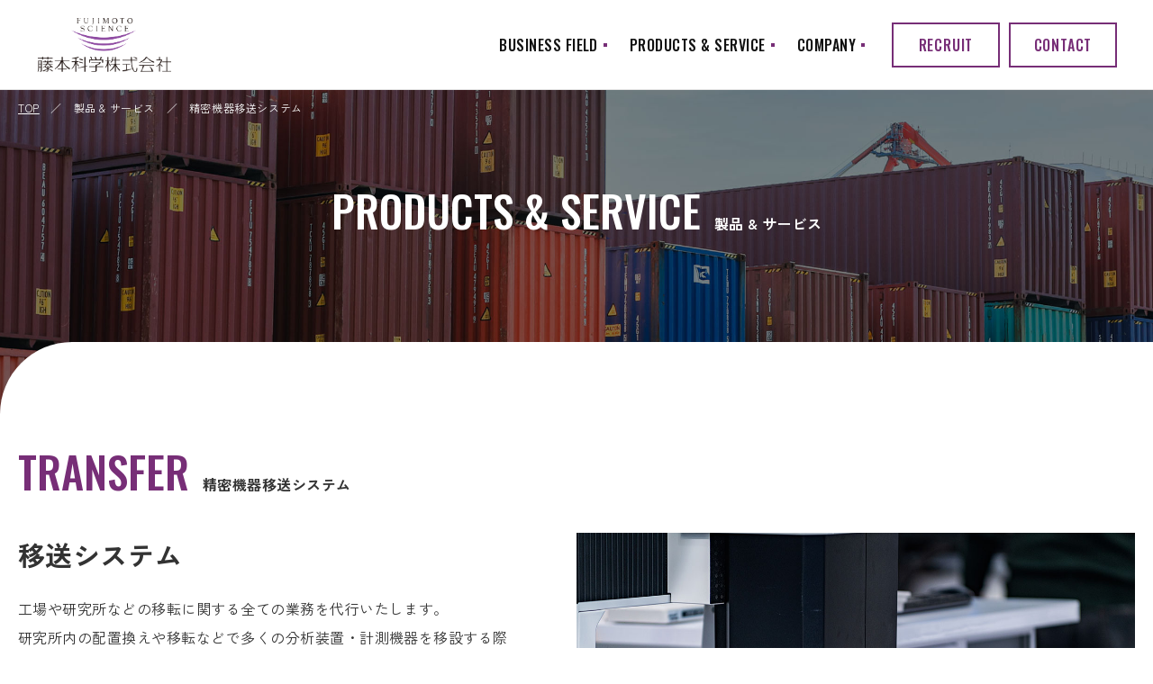

--- FILE ---
content_type: text/html
request_url: https://www.fujimoto-kagaku.co.jp/products-and-service/transfer.html
body_size: 4128
content:
<!doctype html>
<html lang="ja">
<head>
<meta charset="UTF-8">

<meta name="robots" content="index,follow">	
<meta name="keywords" content="藤本科学,販売,設計,製造,貿易,特注（試験）装置,標準機器,機器輸出,精密機器移送システム,点検・校正,受託分析・試験" />
<meta name="description" content="精密機器移送システム | 製品 & サービスのページです。" />
<meta name="viewport" content="width=device-width, initial-scale=1.0,maximum-scale=1.0,minimum-scale=1.0">
<title>精密機器移送システム | 製品 &amp; サービス | 会社概要 | 藤本科学株式会社</title>
<meta content="telephone=no" name="format-detection">
<link href="../images/favicon.png" rel="shortcut icon" />
	
	
<link rel="stylesheet" type="text/css" href="../css/reset.css">
<link rel="stylesheet" type="text/css" href="../css/common.css">
<link rel="stylesheet" type="text/css" href="../css/formstyle.css">
<link rel="stylesheet" type="text/css" href="../css/sp.css">

    
<link rel="preconnect" href="https://fonts.googleapis.com">
<link rel="preconnect" href="https://fonts.gstatic.com" crossorigin> 
<link href="https://fonts.googleapis.com/css2?family=Noto+Sans+JP:wght@400;500;700;800;900&display=swap" rel="stylesheet"> 
<link href="https://fonts.googleapis.com/css2?family=Roboto:wght@100;300;400;500;700;800;900&display=swap" rel="stylesheet">
<link href="https://fonts.googleapis.com/css2?family=Oswald:wght@300;400;500;600;700&display=swap" rel="stylesheet"> 
<link href="https://fonts.googleapis.com/css2?family=Zen+Kaku+Gothic+New:wght@400;500;700;900&display=swap" rel="stylesheet">

    
<link rel="stylesheet" href="https://use.fontawesome.com/releases/v5.6.3/css/all.css" integrity="sha384-UHRtZLI+pbxtHCWp1t77Bi1L4ZtiqrqD80Kn4Z8NTSRyMA2Fd33n5dQ8lWUE00s/" crossorigin="anonymous">
<script src="https://ajax.googleapis.com/ajax/libs/jquery/3.6.0/jquery.min.js"></script>
<script src="../js/common.js"></script>	
	
	
<!-- Google tag (gtag.js) -->
<script async src="https://www.googletagmanager.com/gtag/js?id=G-210NC44V3D"></script>
<script>
 window.dataLayer = window.dataLayer || [];
 function gtag(){dataLayer.push(arguments);}
 gtag('js', new Date());

 gtag('config', 'G-210NC44V3D');
</script>		
		

	


</head>

<body>

<!--header-->
<header class="header fixColor t-page">
	<div class="box1600">
	<div class="flex between">
		<div class="headLogo"><a href="../"><img class="" src="../images/fujimoto_logo2024.png" width="100" height="auto" alt="藤本科学株式会社"/></a></div>		
		<div class="gNaviWrapper">
		<div class="gNaviBox">

			<ul class="gNavi">
				<!--<li><a href="about.html">ABOUT</a></li>-->
				<li class="gnavi__list"><span>BUSINESS FIELD</span>
					<ul class="dropdown__lists">
						<li class="dropdown__list"><a href="../business-field/sales.html">販売</a></li>
						<li class="dropdown__list"><a href="../business-field/engineering.html">設計・製造</a></li>
						<li class="dropdown__list"><a href="../business-field/trading.html">貿易</a></li>
						<li class="dropdown__list"><a href="../business-field/service.html">サービス</a></li>
					</ul>
				</li>
				<li class="gnavi__list"><span>PRODUCTS &amp; SERVICE</span>
					<ul class="dropdown__lists">
						<li class="dropdown__list"><a href="../products-and-service/custom-order.html">特注（試験）装置</a></li>
						<li class="dropdown__list"><a href="../products-and-service/equipment.html">標準機器</a></li>
						<li class="dropdown__list"><a href="../products-and-service/overseas-support.html">機器輸出</a></li>
						<li class="dropdown__list"><a href="../products-and-service/transfer.html">精密機器移送システム</a></li>
						<li class="dropdown__list"><a href="../products-and-service/after-maintenance.html">点検・校正</a></li>
						<li class="dropdown__list"><a href="../products-and-service/analysis-testing.html">受託分析・試験</a></li>
					</ul>
				</li>
				
				<li class="gnavi__list"><span>COMPANY</span>
					<ul class="dropdown__lists">
						<li class="dropdown__list"><a href="../company/index.html">会社概要</a></li>
						<li class="dropdown__list"><a href="../company/history.html">代表挨拶・沿革</a></li>
						<li class="dropdown__list"><a href="../company/environment.html">環境への取り組み</a></li>
						<li class="dropdown__list"><a href="../company/office.html">事務所案内</a></li>
					</ul>
				</li>
			</ul>		
		</div>
		<div class="headEntryBtn"><a href="../recruit/" target="_blank">RECRUIT</a></div>
			<div class="headEntryBtn t-contact"><a href="../contact/index.html">CONTACT</a></div>
    </div>
	</div>
	</div>
</header>
<!--header-->
	
<div class="clearfix"></div>
<div class="headclearfix"></div>
	
<section class="contentBox pageHead bgTransfer">	
	<div class="box1280">
		<div class="bc wht"><a href="../">TOP</a>　／　製品 &amp; サービス　／　精密機器移送システム</div>
		<div class="clearfix mb70 spMb20"></div>
		<div class="secTitle t-center t-wht">PRODUCTS &amp; SERVICE<span>製品 &amp; サービス</span></div>
		<div class=""></div>
	</div>
</section>
	
<div class="secWhtLeft"></div>	
	
<section class="contentBox">
	<div class="clearfix"></div>

	<div class="box1280">
		<div class="secTitle">TRANSFER<span>精密機器移送システム</span></div>
		<div class="clearfix mb30 spMb20"></div>
		
<div class="flex sp-reverse">
			<div class="box50 pr60 w-spFull spPrNon">
				
		<div class="text30 bd600 mb20 spText20 spMb10">移送システム</div>
		<div class="text16 spText13">工場や研究所などの移転に関する全ての業務を代行いたします。<br>
研究所内の配置換えや移転などで多くの分析装置・計測機器を移設する際に事前・事後点検から移設・各種工事に至るまで当社ですべての業務を一括管理しますので、お客様は複数の業者との個別打ち合わせは一切不要となります。<br><br>

お客様が日常のお仕事をこなしながら移転作業をされることは非常に大変な作業になりますが、当社の移送システムを使えば一切の手間が省けると共に分析装置や精密機器は移転前と同じ性能を確保した上で新しい設置場所での引き渡しをいたしますので、移転後の仕事もスムーズに取りかかることができます。
				</div>
		<div class="clearfix mb40 spMb20"></div>
			</div>
			<div class="box50 w-spFull">
				<div class="ph100 spPl20 spPr20 spMb20"><img class="" src="../images/transfer/ph01.jpg" width="600" height="400" alt=""/></div>
			</div>
			
		</div>
		<div class="clearfix mb60 spMb20"></div>
		
		<!--<div class="cnt pl20 pr20 spPlNon spPrNon">
		<div class="secTitle">TRANSFER<span>精密機器輸送システム</span></div>
		<div class="clearfix mb30 spMb20"></div>
		<div class="text30 bd600 mb20 spText20 spMb10">移送システム</div>
		<div class="text16 spText13">工場や研究所などの移転に関する全ての業務を代行いたします。<br>
研究所内の配置換えや移転などで多くの分析装置・計測機器を移設する際に事前・事後点検から移設・各種工事に至るまで当社ですべての業務を一括管理しますので、お客様は複数の業者との個別打ち合わせは一切不要となります。<br><br>

お客様が日常のお仕事をこなしながら移転作業をされることは非常に大変な作業になりますが、当社の移送システムを使えば一切の手間が省けると共に分析装置や精密機器は移転前と同じ性能を確保した上で新しい設置場所での引き渡しをいたしますので、移転後の仕事もスムーズに取りかかることができます。
				</div>
		<div class="clearfix mb40 spMb20"></div>
	</div>-->		
	<div class="box800" style="padding-left: 0;padding-right: 0;">
		<div class="importFlow">
				<dl>
					<dt><img class="" src="../images/transfer/icon_flow01.png" width="80" height="80" alt=""/></dt>
					<dd>
						<div class="text20 bd">お打ち合わせ</div>
					</dd>
				</dl>
				<dl>
					<dt><img class="" src="../images/transfer/icon_flow02.png" width="80" height="80" alt=""/></dt>
					<dd>
						<div class="text20 bd">下見・調査</div>
					</dd>
				</dl>
				<dl>
					<dt><img class="" src="../images/transfer/icon_flow03.png" width="80" height="80" alt=""/></dt>
					<dd>
						<div class="text20 bd">移転物品リスト製作</div>
					</dd>
				</dl>
			<dl>
					<dt><img class="" src="../images/trading/icon_flow04.png" width="80" height="80" alt=""/></dt>
					<dd>
						<div class="text20 bd">お見積</div>
					</dd>
				</dl>
			<dl>
					<dt><img class="" src="../images/transfer/icon_flow05.png" width="80" height="80" alt=""/></dt>
					<dd>
						<div class="text20 bd">実施計画作成</div>
					</dd>
				</dl>
			<dl>
					<dt><img class="" src="../images/transfer/icon_flow06.png" width="80" height="80" alt=""/></dt>
					<dd>
						<div class="text20 bd">移転先レイアウト作成</div>
					</dd>
				</dl>
			<dl>
					<dt><img class="" src="../images/transfer/icon_flow07.png" width="80" height="80" alt=""/></dt>
					<dd>
						<div class="text20 bd">事前点検</div>
					</dd>
				</dl>
			<dl>
					<dt><img class="" src="../images/trading/icon_flow07.png" width="80" height="80" alt=""/></dt>
					<dd>
						<div class="text20 bd">切断・各種ユーティリティ</div>
					</dd>
				</dl>
			<dl>
					<dt><img class="" src="../images/transfer/icon_flow09.png" width="80" height="80" alt=""/></dt>
					<dd>
						<div class="text20 bd">分解・梱包</div>
					</dd>
				</dl>
			<dl class="dotFLow">
					<dt><img class="" src="../images/trading/icon_flow06.png" width="80" height="80" alt=""/></dt>
					<dd>
						<div class="text20 bd">搬出・搬入</div>
					</dd>
				</dl>
			<dl>
					<dt><img class="" src="../images/transfer/icon_flow10.png" width="80" height="80" alt=""/></dt>
					<dd>
						<div class="text20 bd">開梱・組み立て</div>
					</dd>
				</dl>
			<dl>
					<dt><img class="" src="../images/trading/icon_flow08.png" width="80" height="80" alt=""/></dt>
					<dd>
						<div class="text20 bd">接続・各種ユーティリティ他</div>
					</dd>
				</dl>
			<dl>
					<dt><img class="" src="../images/transfer/icon_flow07.png" width="80" height="80" alt=""/></dt>
					<dd>
						<div class="text20 bd">事後点検</div>
					</dd>
				</dl>
			<dl>
					<dt><img class="" src="../images/transfer/icon_flow12.png" width="80" height="80" alt=""/></dt>
					<dd>
						<div class="text20 bd">お引渡し</div>
					</dd>
				</dl>
			</div>
		
		<!--<div class="ph100"><img style="max-width: 865px;" src="images/trading/flow02_02.png" width="400" height="400" alt=""/></div>-->
		<div class="clearfix mb20 spMb10"></div>
		<div class="lineBox">
		<ul class="dotList">
				<li class="w-full">移送業務の窓口を弊社に一本化、お客様の複数業者との個別打ち合せが不要に</li>
				<li class="w-full">専門性の高い計測器分析機器等は移転前の性能を移転後も確実に再現</li>
			</ul>
		</div>
	<div class="clearfix"></div>
		</div>
	
	</div>
		

	<div class="clearfix mb80 spMb60"></div>
</section>
	

	
<section class="secImg t-transfer">
</section>		
	
<section class="contentBox">
	<div class="clearfix mb100 spMb60"></div>
	<div class="box1080">
		<div class="flex">
		<div class="bottomEntryBtn t-bottom">
			<a href="../contact/index.html"></a>
			<div class="entryInner">
				<div class="secTitle">CONTACT<span>お問い合わせ</span></div>
			</div>
		</div>
		</div>
	<div class="clearfix mb80 spMb60"></div>
		
		<div class="secTitle t-min t-center mb40 spMb20">BUSINESS FIELD<span>事業紹介</span></div>
		<div class="flex between p-top">
			<div class="column4Box pb20 aLink">
				<a href="../business-field/sales.html"></a>
				<div class="ph100 mb20 spMb10"><img class="" src="../images/biz01_05.jpg" width="400" height="400" alt=""></div>
				<div class="text18Center spText16 bd600 lh16">販 売</div>
				<div class="clearfix mb20 spMb10"></div>
				<div class="moreBtn t-min"><span>MORE</span></div>
			</div>
			<div class="column4Box pb20 aLink">
				<a href="../business-field/engineering.html"></a>
				<div class="ph100 mb20 spMb10"><img class="" src="../images/biz02_03.jpg" width="400" height="400" alt=""></div>
				<div class="text18Center spText16 bd600 lh16">設計・製造</div>
				<div class="clearfix mb20 spMb10"></div>
				<div class="moreBtn t-min"><span>MORE</span></div>
			</div>
			<div class="column4Box pb20 aLink">
				<a href="../business-field/trading.html"></a>
				<div class="ph100 mb20 spMb10"><img class="" src="../images/biz03_02.jpg" width="400" height="400" alt=""></div>
				<div class="text18Center spText16 bd600 lh16">貿 易</div>
				<div class="clearfix mb20 spMb10"></div>
				<div class="moreBtn t-min"><span>MORE</span></div>
			</div>
		<div class="column4Box pb20 aLink">
				<a href="../business-field/service.html"></a>
				<div class="ph100 mb20 spMb10"><img class="" src="../images/procurement/ph01.jpg" width="400" height="400" alt=""></div>
				<div class="text18Center spText16 bd600 lh16">サービス</div>
				<div class="clearfix mb20 spMb10"></div>
				<div class="moreBtn t-min"><span>MORE</span></div>
			</div>
</div>
	<div class="clearfix mb100 spMb60"></div>
		
		
	<div class="secTitle t-min t-center mb40 spMb20">PRODUCTS &amp; SERVICE<span>製品 &amp; サービス</span></div>
	<div class="flex">
			<div class="pdPageWrapper">
			<div class="pdTopCate t01">
				<div class="cnt">
					<div class="text24 wht spText18 bd600">特注（試験）装置</div>
					<div class="text14 spText13 lh18 wht">特注装置／特注試験装置／ロボット／各種治具</div>
					<div class="clearfix mb40 spMb20"></div>
					<div class="moreBtn t-left spCenter spMin"><a href="../products-and-service/custom-order.html">MORE</a></div>
				</div>
			</div>
			</div>
		<div class="pdPageWrapper">
			<div class="pdTopCate t02">
				<div class="cnt">
					<div class="text24 wht spText18 bd600">標準機器</div>
					<div class="text14 spText13 lh18 wht">分析装置／計測装置／試験装置／汎用機器／消耗品</div>
					<div class="clearfix mb40 spMb20"></div>
					<div class="moreBtn t-left spCenter spMin"><a href="../products-and-service/equipment.html">MORE</a></div>
				</div>
			</div>
			</div>
		<div class="pdPageWrapper">
			<div class="pdTopCate t03">
				<div class="cnt">
					<div class="text24 wht spText18 bd600">機器輸出</div>
					<div class="text14 spText13 lh18 wht">機器輸出／海外進出サポート</div>
					<div class="clearfix mb40 spMb20"></div>
					<div class="moreBtn t-left spCenter spMin"><a href="../products-and-service/overseas-support.html">MORE</a></div>
				</div>
			</div>
			</div>
		<div class="pdPageWrapper">
			<div class="pdTopCate t05">
				<div class="cnt">
					<div class="text24 wht spText18 bd600">精密機器移送システム</div>
					<div class="text14 spText13 lh18 wht">移送システム</div>
					<div class="clearfix mb40 spMb20"></div>
					<div class="moreBtn t-left spCenter spMin"><a href="../products-and-service/transfer.html">MORE</a></div>
				</div>
			</div>
			</div>
		<div class="pdPageWrapper">
			<div class="pdTopCate t04">
				<div class="cnt">
					<div class="text24 wht spText18 bd600">点検・校正</div>
					<div class="text14 spText13 lh18 wht">点検／保守契約サービス</div>
					<div class="clearfix mb40 spMb20"></div>
					<div class="moreBtn t-left spCenter spMin"><a href="../products-and-service/after-maintenance.html">MORE</a></div>
				</div>
			</div>
			</div>
		<div class="pdPageWrapper">
			<div class="pdTopCate t06">
				<div class="cnt">
					<div class="text24 wht spText18 bd600">受託分析・試験</div>
					<div class="text14 spText13 lh18 wht">化学分析／物性分析／構造分析／機械試験／腐食試験／非破壊測定</div>
					<div class="clearfix mb40 spMb20"></div>
					<div class="moreBtn t-left spCenter spMin"><a href="../products-and-service/analysis-testing.html">MORE</a></div>
				</div>
			</div>
			</div>
		</div>
	<div class="clearfix mb100 spMb60"></div>
</div>
</section>		
	
<!--footer-->	
<footer class="footBox">
	
	<div class="box1280">
		<div class="flex">
		<div class="bottomEntryBtn">
			<a href="../contact/index.html"></a>
			<div class="entryInner">
				<div class="secTitle">CONTACT<span>お問い合わせ</span></div>
			</div>
		</div>
	</div>
		
		<div class="clearfix spMb40"></div>
		

	<div class="flex itemCenter">
		<div class="box50 w-spFull">
		<div class="footLogo"><a href="../index.html"><img class="" src="../images/fujimoto_logo2024.png" width="100" height="auto" alt=""/></a></div>
			<!--<div class="text16 bd spText14 mb10">藤本科学株式会社</div>-->
			<div class="text12 spText12 c-lBlk">
				〒101-0047　東京都千代田区内神田2-5-5<br>
				ラウンドクロス大手町北3階<br>
				TEL：03-3252-3551／FAX：03-3258-4689<br>
		</div>
		</div>
		<div class="box50">
			<div class="footMenu">
			<!--<ul>
				<li><a href="about.html">ABOUT</a></li>			
			</ul>-->
				<p class="text12 fontEn01 bd400 gry02">BUSINESS FIELD</p>
			<ul>
				<li><a href="../business-field/sales.html">SALES</a></li>
				<li><a href="../business-field/engineering.html">CUSTOM ENGINEERING</a></li>
				<li><a href="../business-field/trading.html">TRADING</a></li>	
				<li><a href="../business-field/service.html">SERVICE</a></li>	
			</ul>
				<p class="text12 fontEn01 bd400 gry02">PRODUCTS &amp; SERVICE</p>
				<ul>
				<li><a href="../products-and-service/custom-order.html">CUSTOM ORDER</a></li>
				<li><a href="../products-and-service/equipment.html">STANDARD EQUIPMENT</a></li>
				<li><a href="../products-and-service/overseas-support.html">EXPORT</a></li>
					<li class="sub"><a href="../products-and-service/transfer.html">TRANSFER</a></li>
					<li><a href="../products-and-service/after-maintenance.html">AFTER MAINTENANCE</a></li>
					<li><a href="../products-and-service/analysis-testing.html">ANALYSIS  &amp; TESTING</a></li>
			</ul>
				<ul>
					<p class="text12 fontEn01 bd400 gry02">COMPANY</p>
				<li><a href="../company/index.html">COMPANY INFO</a></li>
					<li><a href="../company/history.html">GREETING &amp; HISTORY</a></li>
					<li><a href="../company/environment.html">ENVIRONMENT</a></li>
					<li><a href="../company/office.html">OFFICE</a></li>
				<li><a href="../recruit/" target="_blank">RECRUIT</a></li>
				<!--<li><a href="news.html">NEWS</a></li>-->
					<li><a href="../contact/index.html">CONTACT</a></li>	
			</ul>
		</div>
		</div>
	</div>
		<div class="clearfix"></div>
	</div>
</footer>
	
<section class="contentBox footBottom">
	
	<div class="box1280">
	<div class="flex">
		<div class="footInfo">
			<div class="text12 spText11"><a href="../policy/index.html">プライバシーポリシー</a>　<a href="../sitemap/index.html">サイトマップ</a></div>
			</div>
			<div class="copyright">&copy; Fujimoto Science Co., Ltd. All Rights Reserved. </div>
		</div>
	</div>
	
</section>
	
<!--footer-->	
	<div class="goTopBtn"><a href="#"></a></div>
	

<!--SP Menu-->	
<div id="menuButton" class="openNav">
        <span></span>
        <span></span>
        <span></span>
</div>	
<div id="overlay" class="close">	
<div class="box800">
	
    <div class="menuBoxSp">
		<ul class="menuSp">
			<li><a href="../index.html">TOP</a></li>
			<!--<li><a href="about.html">ABOUT</a></li>-->
			<dl>
                    <dt>BUSINESS</dt>
                    <dd>
                        <ol class="">
                            
							<li class="sub"><a href="../business-field/sales.html">販売</a></li>
						<li class="sub"><a href="../business-field/engineering.html">設計・製造</a></li>
						<li class="sub"><a href="../business-field/trading.html">貿易</a></li>
						<li class="sub"><a href="../business-field/service.html">サービス</a></li>
                        </ol>
                    </dd>
        </dl>
			<dl>
                    <dt>PRODUCTS &amp; SERVICE</dt>
                    <dd>
                        <ol class="">
							<li class="sub"><a href="../products-and-service/custom-order.html">特注（試験）装置</a></li>
						<li class="sub"><a href="../products-and-service/equipment.html">標準機器</a></li>
						<li class="sub"><a href="../products-and-service/overseas-support.html">機器輸出</a></li>
						<li class="sub"><a href="../products-and-service/transfer.html">精密機器移送システム</a></li>
						<li class="sub"><a href="../products-and-service/after-maintenance.html">点検・校正</a></li>
						<li class="sub"><a href="../products-and-service/analysis-testing.html">受託分析・試験</a></li>
							
              
                        </ol>
                    </dd>
        </dl>
			<dl>
                    <dt>COMPANY</dt>
                    <dd>
                        <ol class="">
                            <li class="sub"><a href="../company/index.html">会社概要</a></li>
						<li class="sub"><a href="../company/history.html">代表挨拶・沿革</a></li>
						<li class="sub"><a href="../company/environment.html">環境への取り組み</a></li>
						<li class="sub"><a href="../company/office.html">事務所案内</a></li>
                        </ol>
                    </dd>
        </dl>
			<!--<li><a href="../news.html">NEWS</a></li>-->
							
		</ul>
		
		<div class="clearfix mb20"></div>
		<div class="flex between">
		<div class="spMenuEntryBtn"><a href="../recruit/">RECRUIT</a></div>
			<div class="spMenuEntryBtn t-contact"><a href="../contact.html">CONTACT</a></div>
		
		</div>
		<div class="clearfix mb60"></div>

    </div>
</div>
</div>
<!--SP Menu-->


</body>
</html>


--- FILE ---
content_type: text/css
request_url: https://www.fujimoto-kagaku.co.jp/css/common.css
body_size: 10523
content:
@charset "UTF-8";
/* CSS Document */
*{
	margin: 0px;
	padding: 0px;
}
body {
	font-family: "Zen Kaku Gothic New",'Noto Sans JP','Hiragino Kaku Gothic ProN', 'ヒラギノ角ゴ ProN W3', Meiryo, メイリオ, Osaka, 'MS PGothic', arial, helvetica, sans-serif;
	background-color: #FFF;
	color: #333;
	/*-webkit-font-smoothing: antialiased;
  -moz-osx-font-smoothing: grayscale;*/
    font-weight: normal;
	-webkit-font-feature-settings: "palt";
	font-feature-settings: "palt";
	letter-spacing: 0.03em;
}
body{
	
}
.wrapper{
	overflow: hidden;
}
::selection {
    background-color: #2C69C6;
    color: #FFF;/* Safari */
}

::-moz-selection {
	background-color:#2C69C6;
	color: #FFF;/* Firefox */
}
.clearfix {
	clear: both;
}
.onPc{
	display:block !important;
}
.onSmt{
	display:none !important;
}
.headclearfix {
	clear: both;
	width:100%;
	height:1px;
	display:block;
	float:left;
	margin-bottom:-1px;
}
a{
   color: #0081c3;
	text-decoration: none;
}
a:hover{
	color: #0081c3;
	color: #20B3FF;
	text-decoration: underline;
}
a img.linkimg{
background:none!important;
-webkit-transition: 0.3s ease-in-out;  
-moz-transition: 0.3s ease-in-out; 
-o-transition: 0.3s ease-in-out;  
transition: 0.3s ease-in-out;  
}
a:hover img.linkimg{
opacity:0.7;
filter:alpha(opacity=70);
-ms-filter: "alpha( opacity=70 )";
background:none!important;
}
.imground{
	-webkit-border-radius: 4px;
	-khtml-border-radius: 4px;
	-moz-border-radius: 4px;
	border-radius: 4px;
}
img.imgShadow{
    box-shadow: 0 0 10px rgba(0, 0, 0, 0.25);
}
.imgCenter{
	width:100%;
	height:auto;
	float:left;
	display:table;
	text-align:center;
}
.imgLeft{
	width:100%;
	height:auto;
	float:left;
	display:table;
}
/* Space */
.mt0{ margin-top:0;}
.mt05{ margin-top:5px;}
.mt10{ margin-top:10px;}
.mt15{ margin-top:15px;}
.mt20{ margin-top:20px;}
.mt25{ margin-top:25px;}
.mt30{ margin-top:30px;}
.mt40{ margin-top:40px;}
.mt50{ margin-top:50px;}
.mt60{ margin-top:60px;}
.mt70{ margin-top:70px;}
.mt80{ margin-top:80px;}
.mt90{ margin-top:90px;}
.mt100{ margin-top:100px;}
.mt110{ margin-top:110px;}
.mt120{ margin-top:120px;}
.mt130{ margin-top:130px;}
.mt140{ margin-top:140px;}
.mt150{ margin-top:150px;}
.mt160{ margin-top:160px;}

.mr0{ margin-right:0;}
.mr05{ margin-right:5px;}
.mr10{ margin-right:10px;}
.mr15{ margin-right:15px;}
.mr20{ margin-right:20px;}
.mr30{ margin-right:30px;}
.mr60{ margin-right:60px;}

.mb0{ margin-bottom:0;}
.mb05{ margin-bottom:5px;}
.mb10{ margin-bottom:10px;}
.mb15{ margin-bottom:15px;}
.mb20{ margin-bottom:20px;}
.mb25{ margin-bottom:25px;}
.mb30{ margin-bottom:30px;}
.mb40{ margin-bottom:40px;}
.mb50{ margin-bottom:50px;}
.mb60{ margin-bottom:60px;}
.mb70{ margin-bottom:70px;}
.mb80{ margin-bottom:80px;}
.mb90{ margin-bottom:90px;}
.mb100{ margin-bottom:100px;}
.mb110{ margin-bottom:110px;}
.mb120{ margin-bottom:120px;}
.mb130{ margin-bottom:130px;}
.mb140{ margin-bottom:140px;}
.mb150{ margin-bottom:150px;}
.mb160{ margin-bottom:160px;}
.mb170{ margin-bottom:170px;}
.mb180{ margin-bottom:180px;}
.mb190{ margin-bottom:190px;}
.mb200{ margin-bottom:200px;}

.ml0{ margin-left:0;}
.ml05{ margin-left:5px;}
.ml10{ margin-left:10px;}
.ml15{ margin-left:15px;}
.ml20{ margin-left:20px;}
.ml30{ margin-left:30px;}
.ml150{ margin-left:150px;}

.mW05{ margin:0 5px;}
.mW10{ margin:0 10px;}
.mW15{ margin:0 15px;}
.mW20{ margin:0 20px;}
.mW30{ margin:0 30px;}

.pt0{ padding-top:0;}
.pt02{ padding-top:2px;}
.pt03{ padding-top:3px;}
.pt04{ padding-top:4px;}
.pt05{ padding-top:5px;}
.pt10{ padding-top:10px;}
.pt15{ padding-top:15px;}
.pt20{ padding-top:20px;}
.pt30{ padding-top:30px;}
.pt40{ padding-top:40px;}
.pt50{ padding-top:50px;}
.pt60{ padding-top:60px;}
.pt70{ padding-top:70px;}
.pt80{ padding-top:80px;}
.pt90{ padding-top:90px;}
.pt100{ padding-top:100px;}

.pr0{ padding-right:0;}
.pr05{ padding-right:5px;}
.pr10{ padding-right:10px;}
.pr15{ padding-right:15px;}
.pr20{ padding-right:20px;}
.pr30{ padding-right:30px;}
.pr40{ padding-right:40px;}
.pr50{ padding-right:50px;}
.pr60{ padding-right:60px;}
.pr70{ padding-right:70px;}
.pr80{ padding-right:80px;}
.pr90{ padding-right:90px;}
.pr100{ padding-right:100px;}
.pr110{ padding-right:110px;}
.pr120{ padding-right:120px;}


.pb0{ padding-bottom:0;}
.pb03{ padding-bottom:3px;}
.pb04{ padding-bottom:4px;}
.pb05{ padding-bottom:5px;}
.pb07{ padding-bottom:7px;}
.pb10{ padding-bottom:10px;}
.pb15{ padding-bottom:15px;}
.pb20{ padding-bottom:20px;}
.pb30{ padding-bottom:30px;}
.pb40{ padding-bottom:40px;}
.pb50{ padding-bottom:50px;}
.pb60{ padding-bottom:60px;}
.pb70{ padding-bottom:70px;}
.pb80{ padding-bottom:80px;}
.pb90{ padding-bottom:90px;}
.pb100{ padding-bottom:100px;}

.pl0{ padding-left:0;}
.pl05{ padding-left:5px;}
.pl10{ padding-left:10px;}
.pl15{ padding-left:15px;}
.pl20{ padding-left:20px;}
.pl30{ padding-left:30px;}
.pl40{ padding-left:40px;}
.pl50{ padding-left:50px;}
.pl60{ padding-left:60px;}
.pl70{ padding-left:70px;}
.pl80{ padding-left:80px;}
.pl90{ padding-left:90px;}
.pl100{ padding-left:100px;}
.pl110{ padding-left:110px;}
.pl120{ padding-left:120px;}

.pW05{ padding:0 5px;}
.pW10{ padding:0 10px;}
.pW15{ padding:0 15px;}
.pW20{ padding:0 20px;}
.pW30{ padding:0 30px;}

.pd05{ padding: 5px;}
.pd10{ padding: 10px;}
.pd15{ padding: 15px;}
.pd20{ padding: 20px;}
/* Space */
.header {
	width: 100%;
	height: 100px;
	display: block;
	position: fixed;
	align-items: center;
	display: flex;
	top: 0px;
	z-index: 1000;
	background-color: rgba(255,255,255,1.00);
	transition-property: all;
	transition: 0.2s ease;
	box-sizing: border-box;
}
.header.on {
    background-color: #FFF;
	border-bottom: rgba(0,0,0,0.10) 1px solid;
}
.header.fixColor {
    background-color: #FFF;
	border-bottom: rgba(0,0,0,0.10) 1px solid;
}
.box1080{
	width:100%;
	height:auto;
	margin: 0 auto;
	max-width: 1120px;
	-webkit-box-sizing: border-box;
-moz-box-sizing: border-box;
-o-box-sizing: border-box;
-ms-box-sizing: border-box;
box-sizing: border-box;
	padding-left: 20px;
	padding-right: 20px;
    position: relative;
   
}

.box960{
	width:100%;
	display:table;
	height:auto;
	margin: 0 auto;
	max-width: 1000px;
	-webkit-box-sizing: border-box;
-moz-box-sizing: border-box;
-o-box-sizing: border-box;
-ms-box-sizing: border-box;
box-sizing: border-box;
	padding-left: 20px;
	padding-right: 20px;
    position: relative;
    
}

.box800{
	width:100%;
	height:auto;
	margin: 0 auto;
	max-width: 840px;
    -webkit-box-sizing: border-box;
-moz-box-sizing: border-box;
-o-box-sizing: border-box;
-ms-box-sizing: border-box;
box-sizing: border-box;
	padding-left: 20px;
	padding-right: 20px;
    position: relative;
    z-index: inherit;
}
.box600{
	width:100%;
	height:auto;
	margin: 0 auto;
	max-width: 600px;
    -webkit-box-sizing: border-box;
-moz-box-sizing: border-box;
-o-box-sizing: border-box;
-ms-box-sizing: border-box;
box-sizing: border-box;
    position: relative;
    
}
.box1280{
	width:100%;
	height:auto;
	margin: 0 auto;
	max-width:1320px;
	padding-left: 20px;
	padding-right: 20px;
	-webkit-box-sizing: border-box;
-moz-box-sizing: border-box;
-o-box-sizing: border-box;
-ms-box-sizing: border-box;
box-sizing: border-box;
    position: relative;
    
}
.box1280Pd{
	width:100%;
	height:auto;
	margin: 0 auto;
	max-width:1360px;
	-webkit-box-sizing: border-box;
-moz-box-sizing: border-box;
-o-box-sizing: border-box;
-ms-box-sizing: border-box;
box-sizing: border-box;
	padding-left: 40px;
	padding-right: 40px;

    position: relative;
    
}
.box1600{
	width:100%;
	display:table;
	height:auto;
	margin: 0 auto;
	max-width:1640px;
    -webkit-box-sizing: border-box;
-moz-box-sizing: border-box;
-o-box-sizing: border-box;
-ms-box-sizing: border-box;
box-sizing: border-box;
	padding-left: 20px;
	padding-right: 20px;
    position: relative;
    
}
.box1600Pd{
	width:100%;
	display:table;
	height:auto;
	margin: 0 auto;
	max-width:1600px;
	-webkit-box-sizing: border-box;
-moz-box-sizing: border-box;
-o-box-sizing: border-box;
-ms-box-sizing: border-box;
box-sizing: border-box;
	padding-left: 40px;
	padding-right: 40px;
}
.boxFull{
	width:100%;
	display:table;
	height:auto;
	margin: 0 auto;
    -webkit-box-sizing: border-box;
-moz-box-sizing: border-box;
-o-box-sizing: border-box;
-ms-box-sizing: border-box;
box-sizing: border-box;
    position: relative;
}
.headLogo{
	width: auto;
	height: auto;
	display:block;
	position: absolute;
	transition-property: all;
	transition: 0.4s ease;
    opacity:1.0;
	top: 20px;
	left: 25px;
	/*filter:alpha(opacity=100);
	-ms-filter: "alpha( opacity=100 )";*/
	
}

.on .headLogo{
	
}
.headLogo img{
	height: 60px;
	width:auto;
	transition-property: all;
	transition: 0.2s ease;
    display: block;
	background-color: #FFF;
	padding: 0px 15px;
	box-sizing: border-box;
	/*filter: brightness(0) invert(1);*/
}
.on .headLogo img{
	filter: brightness(1) invert(0);
}
.fixColor .headLogo{
	left: 40px;
}
.fixColor .headLogo img{
	filter: brightness(1) invert(0);
	padding: 0px 0px;
	background-color: transparent;
}
.headLogo img.fvWht{
	display: block;
}
.on .headLogo img.fvWht{
	display: none;
}
.headLogo img.fvColor{
	display: none;
}
.on .headLogo img.fvColor{
	display: block;
}
.contentBox {
	height: auto;
	width: 100%;
	margin: 0 auto;
	display: table;
    position: relative;

}

.contentBoxGrey {
	height: auto;
	width: 100%;
	margin: 0 auto;
	display: table;
	background-color:#f6f6f6;
    position: relative;
	z-index: 0;
}


.ph100{
    width:100%;
	height:auto;
	float:left;
	display:inline-block;
    position: relative;
    -webkit-box-sizing: border-box;
-moz-box-sizing: border-box;
-o-box-sizing: border-box;
-ms-box-sizing: border-box;
box-sizing: border-box;
    z-index: 0;
}
.ph100 img{
    width:100%;
	height:auto;
	float:left;
    z-index: 0;
    position: relative;
}
.ph80{
    width:100%;
	height:auto;
	float:left;
	display:inline-block;
    position: relative;
    -webkit-box-sizing: border-box;
-moz-box-sizing: border-box;
-o-box-sizing: border-box;
-ms-box-sizing: border-box;
box-sizing: border-box;
    z-index: 0;
    text-align: center;
}
.ph80 img{
    width:80%;
	height:auto;
    z-index: 0;
    position: relative;
}
.footBox {
    height: auto;
    width: 100%;
    margin: 0 auto;
    position: relative;
    z-index: 0;
    padding-top: 0px;
    padding-bottom: 0px;
   background-color: #FFF;
	border-top: #d2d2d2 1px solid;
}
.footBox.nonBd {
	border-top-width: 0;
}
.moreBtn{
	width:100%;
	height:auto;
	float:left;
	display:flex;
	text-align:center;
    position: relative;
	justify-content: center;
	box-sizing: border-box;
}

.moreBtn a,.moreBtn span{
    width: 100%;
    height: 50px;
    display: flex;
	align-items: center;
	justify-content: center;
    line-height: 20px;
    font-size: 15px;
    color: #FFF;
    text-decoration: none;
    transition-property: all;
    transition: 0.2s ease;
    -webkit-box-sizing: border-box;
    -moz-box-sizing: border-box;
    -o-box-sizing: border-box;
    -ms-box-sizing: border-box;
    box-sizing: border-box;
    letter-spacing: 0.03em;
  font-family: 'Oswald', sans-serif;
	font-weight: 500;
    padding: 0px 0;
    position: relative;
    letter-spacing: 0.05em;
    max-width: 180px;
	background-color: #772e77;
	border-radius: 0px;
}
.moreBtn.t-left{
    justify-content: flex-start;
}
.moreBtn.t-right{
    justify-content: flex-end;
}
.moreBtn a::before{

}

.moreBtn.t-min a,.moreBtn.t-min span{
	max-width: 140px;
	height: 40px;
	font-size: 13px;
}
.moreBtn.t-map a{
	color: #f6c32a;
	font-weight: 600;
	max-width: 180px;
}
.moreBtn.t-map a i{
	margin-right: 10px;
	
}
.moreBtn.w-full a{
	max-width: 100%;
}
.moreBtn a span{
   
}
.moreBtn a:hover{
    opacity: 0.8;
}

.moreBtn a:hover::before{
    
}
.moreBtn.t-whtLine a,.moreBtn.t-whtLine span{
    border: #FFF 1px solid;
	color: #FFF;
	background-color: transparent;
}
.moreBtn.t-whtLine a:hover{
	 background-color: #FFF;
	color: #9e397a;
}
.moreBtn.t-wht a{
	background-color: #FFF;
	color: #9e397a;
}
.moreBtn.t-wht a:hover{
	opacity: 0.8;
}
.moreBtn.t-whtBlk a{
	background-color: #FFF;
	color: #333;
}
.moreBtn.t-lBlk a{
	background-color: #404040;
	
}
.moreBtn.t-lBlk a:hover{
	opacity: 0.8;
}
.moreBtn.t-pplLine a,.moreBtn.t-pplLine span{
    border: #772e77 1px solid;
	color: #772e77;
	background-color: transparent;
}
.moreBtn.t-pplLine a:hover,.moreBtn.t-pplLine span:hover{
	color: #FFF;
	background-color: #772e77;
}
.goTopBtn{
    width: 60px;
    height: 60px;
    display: inline-block;
    position: fixed;
    right: 0px;
    bottom: -110px;
    z-index: 100;
    transition-property: all;
    transition: 0.6s ease;
    -webkit-box-sizing: border-box;
    -moz-box-sizing: border-box;
    -o-box-sizing: border-box;
    -ms-box-sizing: border-box;
    box-sizing: border-box;
    background-color: #111;
	border-radius: 0;
	box-shadow: 0 0 10px rgba(0, 0, 0, 0.2);
}
.goTopBtn a{
	position: absolute;
width: 100%;
height: 100%;
top: 0;
left: 0;
z-index: 1;
text-indent: 100%;
white-space: nowrap;
overflow: hidden;
transition-property: all;
transition: 0.2s ease;
}
.goTopBtn::before{
	content: '';
display: inline-block;
width: 18px;
height: 18px;
margin: 0 0px;
border-top: 4px solid #FFF;
border-right: 4px solid #FFF;
transform: rotate(-45deg);
position: absolute;
top: calc(50% - 8px);
left: calc(50% - 10px);
}

.goTopBtn.on{
	bottom:0px;
}
.goTopBtn.on:hover{
	
}
.goTopBtn img{
	width:100%;
	height:auto;
	
}
.goTopBtn img:hover{
	
}

.copyright{
	width:50%;
	height:auto;
	float:left;
	display:inline-block;
	font-size:11px;
	color:#aaa;
	line-height:20px;
	-webkit-box-sizing: border-box;
-moz-box-sizing: border-box;
-o-box-sizing: border-box;
-ms-box-sizing: border-box;
box-sizing: border-box;
	font-family: 'Roboto', sans-serif;
	font-family: 'Oswald', sans-serif;
	font-weight: 500;
	text-align: right;
	letter-spacing: 0.03em;
}
.text60{
	display: block;
    float: left;
    height: auto;
    width: 100%;
	font-size:60px;
	text-align:left;
	line-height:1.4em;
	position: relative;
}
.text60Center{
	display: block;
    float: left;
    height: auto;
    width: 100%;
	font-size:60px;
	text-align:center;
	line-height:1.4em;
	position: relative;
}
.text30{
	display: block;
    float: left;
    height: auto;
    width: 100%;
	font-size:30px;
	text-align:left;
	line-height:1.6em;
	position: relative;
}
.text30Center{
	display: block;
    float: left;
    height: auto;
    width: 100%;
	font-size:30px;
	text-align:center;
	line-height:1.6em;
	position: relative;
}
.text36{
	display: block;
    float: left;
    height: auto;
    width: 100%;
	font-size:36px;
	text-align:left;
	line-height:1.6em;
	position: relative;
}
.text36Center{
	display: block;
    float: left;
    height: auto;
    width: 100%;
	font-size:36px;
	text-align:center;
	line-height:1.6em;
    position: relative;
}
.text42{
	display: block;
    float: left;
    height: auto;
    width: 100%;
	font-size:42px;
	text-align:left;
	line-height:1.3em;
    position: relative;
}
.text48{
	display: block;
    float: left;
    height: auto;
    width: 100%;
	font-size:48px;
	text-align:left;
	line-height:1.3em;
    position: relative;
}
.text48Center{
	display: block;
    float: left;
    height: auto;
    width: 100%;
	font-size:48px;
	text-align:center;
	line-height:1.3em;
    position: relative;
}
.text24Center{
	display: block;
    float: left;
    height: auto;
    width: 100%;
	font-size:24px;
	text-align:center;
	line-height:1.8em;
	position: relative;
}
.text24{
	display: block;
    float: left;
    height: auto;
    width: 100%;
	font-size:24px;
	text-align:left;
	line-height:1.8em;
	position: relative;
}
.text22{
	 display: block;
    float: left;
    height: auto;
    width: 100%;
	font-size:22px;
	text-align:left;
	line-height:1.6em;
	position: relative;
}
.text22Center{
	 display: block;
    float: left;
    height: auto;
    width: 100%;
	font-size:22px;
	text-align: center;
	line-height:1.6em;
	position: relative;
}
.text20{
	 display: block;
    float: left;
    height: auto;
    width: 100%;
	font-size:20px;
	text-align:left;
	line-height:1.6em;
	position: relative;
}
.text20Center{
	 display: block;
    float: left;
    height: auto;
    width: 100%;
	font-size:20px;
	text-align: center;
	line-height:1.6em;
	position: relative;
}
.text18{
	 display: block;
    float: left;
    height: auto;
    width: 100%;
	font-size:18px;
	text-align:left;
	line-height:2em;
	position: relative;
}
.text18Center{
	 display: block;
    float: left;
    height: auto;
    width: 100%;
	font-size:18px;
	text-align: center;
	line-height:2em;
	position: relative;
}
.text16{
	 display: block;
    float: left;
    height: auto;
    width: 100%;
	font-size:16px;
	text-align:left;
	line-height:2em;
	position: relative;
}
.text16Center{
	 display: block;
    float: left;
    height: auto;
    width: 100%;
	font-size:16px;
	text-align:center;
	line-height:2em;
	position: relative;
}
.text15{
	 display: block;
    float: left;
    height: auto;
    width: 100%;
	font-size:15px;
	text-align:left;
	line-height:2em;
	position: relative;
}
.text14{
	 display: block;
    float: left;
    height: auto;
    width: 100%;
	font-size:14px;
	text-align:left;
	line-height:2em;
}
.text14Center{
	 display: block;
    float: left;
    height: auto;
    width: 100%;
	font-size:14px;
	text-align:center;
	line-height:2em;
	position: relative;
}
.text12{
	 display: block;
    float: left;
    height: auto;
    width: 100%;
	font-size:12px;
	text-align:left;
	line-height: 2em;
	position: relative;
}
.text12Center{
	 display: block;
    float: left;
    height: auto;
    width: 100%;
	font-size:12px;
	text-align:center;
	line-height: 2em;
	position: relative;
}

.bd{
	font-weight: bold;
}
.gNaviWrapper{
	display: flex;
	align-items: center;
}
.gNavi {
	width: 100%;
	height: auto;
	display:flex;
	justify-content: flex-end;
    float: right;
	position: relative;
	padding-right: 0px;
	box-sizing: border-box;
	border-radius: 8px;
	transition-property: all;
	transition: 0.2s ease;
}

.gNavi li{
	width: auto;
	height: auto;
	float: left;
	display:block;
	position: relative;
}
.gNavi li a,.gNavi li span{
	width: auto;
	height: 50px;
	font-size:16px;
	line-height:20px;
	text-align:center;
    color: #FFF;
	display:flex;
	align-items: center;
	justify-content: center;
	text-decoration:none;
	font-weight: 500;
	transition-property: all;
	transition: 0.2s ease;
	-webkit-box-sizing: border-box;
-moz-box-sizing: border-box;
-o-box-sizing: border-box;
-ms-box-sizing: border-box;
box-sizing: border-box;
    padding: 0px 15px;
	position: relative;
    cursor: pointer;
    letter-spacing: 0.03em;
	font-family: 'Oswald', sans-serif;
}
.gNavi li span{
	cursor:default;
}
.on .gNavi{
	/*background-color: #FFF;
	box-shadow: 0 0 6px rgba(0, 0, 0, 0.15);*/
}
.on .gNavi li a,.on .gNavi li span,.fixColor .gNavi li a,.fixColor .gNavi li span{
	color: #111;
}
.fixColor .gNavi li a{
	
}

.gNavi li a:hover,.gNavi li span:hover{
	background-color: rgba(0,0,0,0.05);
	background-color: #FFF;
	color: #9e397a;
}
.gNavi li.active a{
	background-color: #f6f6f6;
	color: #9e397a;
}

.grn{
    color: #389F6D;
}
.grn02{
	color: #5391c9;
}
.gry{
	color: #666;
}
.gry02{
	color: #999;
}
.flex {
    display: flex;
    width: 100%;
    height: auto;
    flex-flow: row wrap;
}
.itemCenter{
	align-items: center;
}
.itemDtart{
	align-items: flex-start;
}
.itemEnd{
	align-items: flex-end;
}
.bd700{
	font-weight: 700;
}
.bd500{
	font-weight: 500;
}
.bd300{
	font-weight: 300;
}
.bd400{
	font-weight: 400;
}
.heroImage{
	width: 100%;
  height: calc(100vh + 80px);
  float: left;
  -webkit-box-sizing: border-box;
  -moz-box-sizing: border-box;
  -o-box-sizing: border-box;
  -ms-box-sizing: border-box;
  box-sizing: border-box;
  position: relative;
  background-color: #000;
  max-height: 1200px;
  display: flex;
  align-items: center;
  justify-content: flex-start;
}
.video-wrap {
  width: 100%;
  height: calc(100vh + 80px);
  position: absolute;
  top: 0;
  left: 0;
  background-repeat: no-repeat;
  background-position: center center;
  background-size: cover;
  overflow: hidden;
  z-index: 1;
  max-height: 1200px;
}
video#makingMv {
  position: absolute;
  min-width: 100%;
  min-height: 100%;
  width: auto;
  height: auto;
  z-index: 1;
  background-position: center bottom;
  display: block;
  top: 50%;
  left: 50%;
  transform: translate(-50%,-50%);
  -ms-transform: translate(-50%,-50%);
}
.heroImage::after{
	/*content: '';
	width: 100%;
	height: 60px;
	position: absolute;
	background-color: #9e397a;
	bottom: 0;
	left: 0;*/
}
.heroScroll{
	width: 35px;
	height: auto;
	position: absolute;
	bottom: 0;
	right: 10%;
}
.heroScroll img{
	width: 100%;
	height: auto;
}


.wht{
	color: #FFF;
}
.font06{
	font-size: 0.6em;
}
.font07{
	font-size: 0.7em;
}
.font08{
	font-size: 0.8em;
}
.font09{
	font-size: 0.9em;
}
.font12{
	font-size: 1.2em;
}
.font14{
	font-size: 1.4em;
}
.font16{
	font-size: 1.6em;
}
.font18{
	font-size: 1.8em;
}

.mainTitle span{
	font-size: 0.8em;
}

.fontEn{
	font-family: 'Roboto', sans-serif;
	   
}

.bd900{
	font-weight: 900;
}
.bd800{
	font-weight: 800;
}
.bd600{
	font-weight: 600;
}
.bd300{
	font-weight: 300;
}
.bd200{
	font-weight: 200;
}
.ls100{
	letter-spacing: 0.1em;
}
.ls200{
	letter-spacing: 0.2em;
}
.ls300{
	letter-spacing: 0.3em;
}
.footLogo{
	width:100%;
	height:auto;
	float:left;
	display:block;
    position: relative;
    -webkit-box-sizing: border-box;
	-moz-box-sizing: border-box;
	-o-box-sizing: border-box;
	-ms-box-sizing: border-box;
	box-sizing: border-box;
	text-align: left;
	margin-bottom: 20px;
}
.footLogo img{
	width: auto;
	height: 70px;
}

#menuButton{
	display: none;
}

#overlay{
	display: none;
}
#overlayBg{
	display: none;
}


/*藤本科学*/


.flex.t-reverse{
	flex-direction: row-reverse;
}

.lh20{
	line-height: 2.0em;
}
.lh18{
	line-height: 1.8em;
}
.lh16{
	line-height: 1.6em;
}
.lh14{
	line-height: 1.4em;
}
.lh12{
	line-height: 1.2em;
}
.footMenu{
	width: 100%;
	position: relative;
	box-sizing: border-box;
	float: left;
	border-left: #d2d2d2 1px solid;
	padding-left: 60px;
	padding-top: 80px;
	padding-bottom: 80px;
}
.footMenu ul{
	display: block;
    float: left;
    height: auto;
    width: 100%;
	position: relative;
	margin-bottom: 10px;
	display: flex;
	flex-wrap: wrap;
}
.footMenu ul li{
	display: block;
    float: left;
    height: auto;
    width: 25%;
	position: relative;
	margin-top: 5px;
	margin-bottom: 15px;
}
.footMenu ul li a{
	display:inline-block;
    float: left;
    height: auto;
	font-size: 14px;
	line-height: 1.4em;
	position: relative;
	color: #333;
	text-decoration: none;
	letter-spacing: 0.01em;
  font-family: 'Oswald', sans-serif;
	font-weight: 500;
}
.footMenu ul li a:hover{
	text-decoration: underline;
	color: #9e397a;
}
.footTitle{
	display: block;
    float: left;
    height: auto;
    width: 100%;
	font-size:18px;
	text-align:left;
	line-height:1.5em;
	color: #000;
	font-weight: 600;
	margin-bottom: 20px;
	position: relative;
}
.footTitle a{
	color: #000;
	text-decoration: none;
}
.footTitle a:hover{
	text-decoration: underline;
}
.footInfo{
	width: 50%;
	height: auto;
	float: left;
	display: block;
	box-sizing: border-box;
}
.footInfo a{
	color: #aaa;
	text-decoration: none;
}
.footInfo a:hover{
	color: #aaa;
	text-decoration: underline;
}
.fontMc{
	font-family: 'Noto Sans JP','Hiragino Kaku Gothic ProN', 'ヒラギノ角ゴ ProN W3', Meiryo, メイリオ, Osaka, 'MS PGothic', arial, helvetica, sans-serif;
}
.fontMc01{
	font-family: 'Shippori Mincho', serif;
}
.fontEn01{
	font-family: 'Oswald', sans-serif;
}
.bottomEntryBtn{
    height: 200px;
    position: relative;
    display: flex;
    align-items: center;
    
    box-sizing: border-box;
    transition-property: all;
    transition: 0.2s ease;
    justify-content: center;
	width: 100%;
	padding-left: 0px;
	justify-content: flex-start;
	border-bottom: #d2d2d2 1px solid;
}
.bottomEntryBtn::before{
content: '';
  display: inline-block;
  width: 18px;
  height: 18px;
  margin: 0 0px;
  border-top: 4px solid #772e77;
  border-right: 4px solid #772e77;
  transform: rotate(45deg);
  position: absolute;
  top: calc(50% - 14px);
  right: 30px;
	transition-property: all;
    transition: 0.2s ease;
}

.bottomEntryBtn a{
	position: absolute;
width: 100%;
height: 100%;
top: 0;
left: 0;
z-index: 1;
text-indent: 100%;
white-space: nowrap;
overflow: hidden;
transition-property: all;
transition: 0.2s ease;
}
.bottomEntryBtn:hover{
	opacity: 0.8;
	background-color: rgba(0,0,0,0.02);
}
.bottomEntryBtn:hover::before{
	right: 20px;
}
.bottomEntryBtn .text48Center{
	line-height: 1;
	margin-bottom: 10px;
	font-weight: 600;
	letter-spacing: 0.05em;
	font-size: 60px;
}
.bottomEntryBtn .text16Center{
	line-height: 1;
	font-weight: 500;
}
.entryInner{
	
}
.entryInner span{

}



.secInner{
	width: 100%;
    height: auto;
    -webkit-box-sizing: border-box;
    -moz-box-sizing: border-box;
    -o-box-sizing: border-box;
    -ms-box-sizing: border-box;
    box-sizing: border-box;
	position: relative;
}

.ls005{
	letter-spacing: 0.05em;
}
.ls008{
	letter-spacing: 0.08em;
}
.ls015{
	letter-spacing: 0.15em;
}


.flex.between {
    justify-content: space-between;
}

.scrollBar{
	width: 1px;
  height: 80px;
  position: absolute;
  bottom: 80px;
  right: 100px;
  background-color: #FFF;
  z-index: 10;
}
.scrollBar::before{
	content: 'SCROLL';
  width: 20px;
  position: absolute;
  left: -20px;
  top: 15px;
  color: #FFF;
  font-size: 11px;
  line-height: 20px;
  transform: rotate(-90deg);
  font-family: 'Oswald', sans-serif;
  font-weight: 500;
  letter-spacing: 0.05em;
}
.heroInner{
	width: 100%;
	height: 100%;
    -webkit-box-sizing: border-box;
    -moz-box-sizing: border-box;
    -o-box-sizing: border-box;
    -ms-box-sizing: border-box;
    box-sizing: border-box;
	display: flex;
	justify-content: center;
	align-items: center;
	/*max-width: 1600px;*/
	position: absolute;
z-index: 100;
	margin: 0 auto;
}
.heroTextImg{
	width: 580px;
	position: relative;
	top: -30px;
}
.heroTextImg img{
	width: 100%;
	height: auto;
	filter: drop-shadow(1px 0px 10px rgba(0, 0, 0, 0.8));
}
.heroCc{
	width: 100%;
	position: relative;
	max-width: 800px;
}
.heroCc img{
	width: 100%;
	height: auto;
	filter: drop-shadow(1px 0px 10px rgba(0, 0, 0, 0.8));
}
.headEntryBtn{
	width: 120px;
	height: 100px;
	float: left;
	position: relative;
	display: flex;
	justify-content: flex-start;
	align-items: center;
	box-sizing: border-box;
	margin-left: 10px;
}
.headEntryBtn a{
    width: 100%;
    height: 50px;
    font-size: 16px;
    line-height: 20px;
    text-align: center;
    color: #FFF;
    display: flex;
    align-items: center;
    justify-content: center;
    flex-wrap: wrap;
    text-decoration: none;
    font-weight: 500;
    transition-property: all;
    transition: 0.2s ease;
    box-sizing: border-box;
    padding: 0px 0px;
    position: relative;
    cursor: pointer;
    letter-spacing: 0.05em;
	border: #FFF 2px solid;
	border-radius: 0px;
	font-family: 'Oswald', sans-serif;
	
}
.headEntryBtn.t-contact a{
	
	
}

.headEntryBtn a:hover{
	/*opacity:0.8;*/
	border-color: #772e77;
	background-color: #772e77;
	color: #FFF;
}
.on .headEntryBtn a,.fixColor .headEntryBtn a{
	border-color: #772e77;
	color: #772e77;
}
.on .headEntryBtn a:hover,.fixColor .headEntryBtn a:hover{
	color: #FFF;
}
.gNaviBox{
	width: auto;
	float: left;
	display: flex;
	flex-wrap: wrap;
	box-sizing: border-box;
	justify-content: flex-end;
	margin-right: 10px;
}


.ls0{
	letter-spacing: 0;
}
.halfBox{
	width: 50%;
	height: auto;
	display:block;
    float: left;
	position: relative;
	box-sizing: border-box;
}
.halfBox.aitemCenter{
	display:flex;
	align-items: center;
	
}
.pagePd{
	padding-top: 100px;
}
.bc{
	color: #000;
display: block;
float: left;
font-size: 12px;
height: auto;
letter-spacing: 0.05em;
line-height: 20px;
margin-bottom: 10px;
margin-top: 10px;
width: 100%;
box-sizing: border-box;
	text-align: left;
}
.bc a{
	color: #999;
	text-decoration: underline;
}
.bc a:hover{
	color: #000;
}
.bc.wht{
	color: #FFF;
}
.bc.wht a{
	color: #FFF;
}
.bc.wht a:hover{
	color: #d2d2d2;
}

.box30{
	width: 30%;
    height: auto;
    float: left;
    box-sizing: border-box;
	position: relative;
}
.box40{
	width: 40%;
    height: auto;
    float: left;
    box-sizing: border-box;
	position: relative;
}
.box50{
	width: 50%;
    height: auto;
    float: left;
    box-sizing: border-box;
	position: relative;
}

.box60{
	width: 60%;
    height: auto;
    float: left;
    box-sizing: border-box;
	position: relative;
}
.box70{
	width: 70%;
    height: auto;
    float: left;
    box-sizing: border-box;
	position: relative;
}



.whtBox{
	width: 100%;
    height: auto;
    float: left;
    box-sizing: border-box;
    position: relative;
	padding: 40px;
	background-color: #FFF;
}
.whtBox.t-intern{
	background-color: rgba(0,0,0,0.15);
}
.c-blue{
	color: #0081c3;
}
.c-grn{
	color: #79b725;
}
.c-ylw{
	color: #f6c32a;
}
.secInner{
	width: 100%;
height: auto;
-webkit-box-sizing: border-box;
-moz-box-sizing: border-box;
-o-box-sizing: border-box;
-ms-box-sizing: border-box;
box-sizing: border-box;
position: relative;
}

.section-lineup {
  overflow: hidden;
	
}
.section-lineup .inner {
  margin: 0 auto;
  width: 100%;
	max-width: 860px;
	padding-left: 20px;
	padding-right: 20px;
	box-sizing: border-box;
}
.section-lineup .slick-list {
  overflow: visible;
}
.section-lineup .slick-initialized .slick-slide{
	position: relative;
	transition-property: all;
transition: 0.2s ease;
}

.section-lineup .slick-initialized .slick-slide:hover{
	/*opacity: 0.8;*/
}
.section-lineup .slick-initialized .slick-slide a{
	position: absolute;
width: 100%;
height: 100%;
top: 0;
left: 0;
z-index: 10;
text-indent: 100%;
white-space: nowrap;
overflow: hidden;
transition-property: all;
transition: 0.2s ease;
}
.slick-slide img{
	width: 100%;
	height: auto;
	
}
.section-lineup .inner02 {
  margin: 0 auto;
  width: 100%;
	max-width: 400px;
	padding-left: 20px;
	padding-right:20px;
	box-sizing: border-box;
}
.section-lineup .inner03 {
  margin: 0 auto;
  width: 100%;
	max-width: 1080px;
	padding-left: 20px;
	padding-right:20px;
	box-sizing: border-box;
}
.slick-slide{
	box-sizing: border-box;
	padding: 0px 25px;
}
.inner02 .slick-slide img{
	width: calc(100% - 40px);
	margin: 20px;
	transition-property: all;
transition: 0.2s ease;
}
.inner02 .slick-slide.slick-active img{
	width: calc(100% - 0px);
	margin: 0px;
}
.inner03 .slick-slide img{
	width: calc(100% - 40px);
	margin: 20px;
	transition-property: all;
transition: 0.2s ease;
}
.inner03 li.slick-slide.slick-active.slick-current + li.slick-slide.slick-active img{
	width: calc(100% - 0px);
	margin: 0px;
}
.inner03 .slick-slide.slick-active img{
	
}
.t-bottomSlide .slick-track{
	display: flex;
	align-items: flex-end;
}
.bgBlue{
	background-color: #0081c3;
}
.bgGrn{
	background-color: #79b725;
}

.uLine{
	border-bottom: #000 2px solid;
	padding-bottom: 5px;
}
.wht .uLine{
	border-bottom-color: #FFF;
}
.uLine.c-blue{
	border-bottom-color: #0081c3;
}
.uLine.c-grn{
	border-bottom-color: #79b725;
}
.uLine.c-ppl{
	border-bottom-color: #772e77;
}
.lineBox{
	width: 100%;
height: auto;
	float: left;
box-sizing: border-box;
position: relative;
	padding: 40px;
	border: #ccc 1px solid;
}
.dotList{
	width: 100%;
    height: auto;
    float: left;
    display: block;
    -webkit-box-sizing: border-box;
    -moz-box-sizing: border-box;
    -o-box-sizing: border-box;
    -ms-box-sizing: border-box;
    box-sizing: border-box;
	position: relative;
}
.dotList li{
	width: 50%;
    height: auto;
    float: left;
    display: block;
    -webkit-box-sizing: border-box;
    -moz-box-sizing: border-box;
    -o-box-sizing: border-box;
    -ms-box-sizing: border-box;
    box-sizing: border-box;
	position: relative;
	font-size: 16px;
	line-height: 1.6;
	margin-bottom: 10px;
	padding-left: 16px;
}
.dotList li.w-full{
	width: 100%;
}
.dotList li::before{
	content: '';
	width: 6px;
	height: 6px;
	position: absolute;
	display: block;
	top: 11px;
	left: 0;
	background-color: #9e397a;
}

.dotList.w-full li{
	width: 100%;
}
.dotList.t-min li{
	font-size: 14px;
}
.dotList.t-min li::before{
	top: 9px;
}
.dotList.t-dotLine{
	border: #9e397a 1px dotted;
	padding: 20px 30px;
	border-radius: 0 40px 0 40px; 
	
}
.dotList.t-selling{
	
}

.dotList.t-selling li{
	font-weight: 500;
	width: 33.3333%;
}
.cnt{
	box-sizing: border-box;
	position: relative;
}

ol.policyText{
	width: 100%;
    height: auto;
    float: left;
	padding-left: 25px;
	 box-sizing: border-box;
    position: relative;
    display: block;
}
ol.policyText li{
	list-style-type: decimal;
	font-size: 15px;
	line-height: 2.0em;
	margin-bottom: 40px;
	clear: both;
	float: left;
}
.gallery01{
	width: calc(33.3333% - 20px);
	margin-left: 10px;
	margin-right: 10px;
	
	position: relative;
	z-index: 1;
	top: 0px;
}
.gallery02{
	width: calc(33.3333% - 20px);
	margin-left: 10px;
	margin-right: 10px;
	position: relative;
	z-index: 1;
	top: 0px;
}
.gallery03{
	width: calc(33.3333% - 20px);
	margin-left: 10px;
	margin-right: 10px;
	z-index: 1;
	position: relative;
	top: 0px;
}
.gallery01 img,.gallery02 img,.gallery03 img{
	/*border-radius: 0 40px 0 40px;*/
	box-shadow: 0 0 10px rgba(0, 0, 0, 0.3);
}
.header .box1600{
	padding-left: 0;
	padding-right: 40px;
	max-width: 100%;
}
.bgPpl{
	background-color: #9e397a;
}
.secTitle{
	display: block;
  float: left;
  height: auto;
  width: 100%;
  font-size: 48px;
  text-align: left;
  line-height: 1em;
  position: relative;
	letter-spacing: 0em;
  font-family: 'Oswald', sans-serif;
	font-weight: 500;
	color: #772e77;
}
.secTitle span{
	font-family: 'Noto Sans JP',sans-serif;
	 font-family: "Zen Kaku Gothic New", sans-serif;
	font-size: 16px;
	padding-left: 15px;
	position: relative;
	color: #333;
	font-weight: 600;
	letter-spacing: 0.03em;
}
.secTitle span::before{
	/*content: '';
	width: 1px;
	height: 18px;
	position: absolute;
	left: 14px;
	top:4px;
	border-left: #9e397a 1px dotted;*/
}
.secTitle.t-min{
	font-size: 36px;
}
.secTitle.t-wht{
	color: #FFF;
}
.secTitle.t-wht span{
	color: #FFF;
}
.secTitle.t-wht span::before{
	border-left-color: #FFF;
}
.secTitle.t-blk{
	color: #404040;
}
.secTitle.t-blk span{
	color: #404040;
}
.secTitle.t-blk span::before{
	border-left-color: #404040;
}
.secTitle.t-center{
	text-align: center;
}
.pageHead .secTitle,.secTitle.t-big{
/*	font-size: 30px;*/
	  text-align: center;
}
.pageHead .secTitle span,.secTitle.t-big span{
	/*font-size: 0.8em;
	font-weight: 600;
	padding-left: 50px;*/
}
.pageHead .secTitle span::before,.secTitle.t-big span::before{
	/*height: 30px;
	left: 24px;
	top:4px;*/
}
.bgTopPpl{
	position: relative;
}
.bgTopPpl::before{
	content: '';
  width: 100%;
  height: 50%;
  position: absolute;
  background-color: #9e397a;
  top: 0;
  left: 0;
}
.header .box1600 .flex{
	justify-content: flex-end;
}
.c-ppl{
	color: #772e77;
}
.imgAshirai{
	position: relative;
}
.imgAshirai::before{
	content: '';
	width: 1px;
	height: calc(100% + 10px);
	background-color: #9e397a;
	position: absolute;
	top: 20px;
	right: -20px;
}
.imgAshirai::after{
	content: '';
	width: calc(100% + 10px);
	height: 1px;
	background-color: #772e77;
	position: absolute;
	bottom: -20px;
	left: 20px;
}
.boxText{
	display: inline-block;
	background-color: #772e77;
	padding: 3px 15px;
	color: #FFF;
}
.boxText.t-blk{
	background-color: #222;
}
.acList{
	display: block;
  float: left;
  height: auto;
  width: 100%;
	 position: relative;
	 box-sizing: border-box;
}
.acList dt{
	width: 120px;
	display: block;
  float: left;
	position: relative;
	 box-sizing: border-box;
}
.acList dd{
	width: calc(100% - 120px);
	display: block;
  float: left;
	position: relative;
	 box-sizing: border-box;
}
.newsList{
	width: 100%;
  height: auto;
  float: left;
  box-sizing: border-box;
  position: relative;
}
.newsList dl
{
  width: 100%;
  height: auto;
  float: left;
  box-sizing: border-box;
  position: relative;
  padding: 15px 0;
  transition-property: all;
  transition: 0.2s ease;
}
.newsList dl:hover{
	background-color: rgba(158,57,122,0.05);
}
.newsList dl dt
{
  width: 160px;
  height: auto;
  float: left;
  box-sizing: border-box;
  position: relative;
  font-size: 14px;
  line-height: 22px;
  color: #772e77;
  font-family: 'Oswald', sans-serif;
  font-weight: 400;
  letter-spacing: 0;
}
.newsList dl dd
{
  width: calc(100% - 160px);
  height: auto;
  float: left;
  box-sizing: border-box;
  position: relative;
  font-size: 15px;
  line-height: 22px;
}
.newsList dl a
{
  position: absolute;
  width: 100%;
  height: 100%;
  top: 0;
  left: 0;
  z-index: 11;
  text-indent: 100%;
  white-space: nowrap;
  overflow: hidden;
  transition-property: all;
  transition: 0.2s ease;
}
.bgYlw{
	background-color: #dadf00;
}
.bgBlk{
	background-color: #111;
}
.c-lBlk{
	color: #404040;
}
.footBox .box1280{
	
}
.footComList{
	display: flex;
  float: left;
  height: auto;
  width: 100%;
	 position: relative;
	 box-sizing: border-box;
	align-items: center;
}
.footComList dt{
	width: 120px;
	display: block;
  float: left;
	position: relative;
	 box-sizing: border-box;
}
.footComList dd{
	width: calc(100% - 120px);
	display: block;
  float: left;
	position: relative;
	 box-sizing: border-box;
}
.bgPplCircle{
	overflow: hidden;
	display: block;
}
.bgPplCircle::before{
	content: '';
	width: 800px;
	height: 800px;
	background-color: rgba(158,57,122,0.05);
	position: absolute;
	top: 10%;
	left: -400px;
	border-radius: 100%;
	z-index: -1;
}
.bgPplCircle::after{
	content: '';
	width: 600px;
	height: 600px;
	background-color: rgba(158,57,122,0.05);
	position: absolute;
	bottom: 10%;
	right: -300px;
	border-radius: 100%;
	z-index: -1;
	overflow: hidden;
}
.bgPplCircle02{
	overflow: hidden;
	display: block;
}
.bgPplCircle02::before{
	content: '';
	width: 800px;
	height: 800px;
	background-color: rgba(158,57,122,0.05);
	position: absolute;
	top: 3%;
	left: -400px;
	border-radius: 100%;
	z-index: -1;
}
.bgPplCircle02::after{
	content: '';
	width: 500px;
	height: 500px;
	background-color: rgba(158,57,122,0.05);
	position: absolute;
	bottom: 3%;
	right: -250px;
	border-radius: 100%;
	z-index: -1;
	overflow: hidden;
}
.bgPplCircle03{
	overflow: hidden;
	display: block;
}
.bgPplCircle03::before{
	content: '';
	width: 600px;
	height: 600px;
	background-color: rgba(158,57,122,0.05);
	position: absolute;
	top: 0;
	left: -300px;
	border-radius: 100%;
	z-index: -1;
}
.bgPplCircle03::after{
	content: '';
	width: 500px;
	height: 500px;
	background-color: rgba(158,57,122,0.05);
	position: absolute;
	bottom: 3%;
	right: -250px;
	border-radius: 100%;
	z-index: -1;
	overflow: hidden;
}
.bgPplCircleLeft{
	overflow: hidden;
	display: block;
}
.bgPplCircleLeft::before{
	content: '';
	width: 600px;
	height: 600px;
	background-color: rgba(158,57,122,0.05);
	position: absolute;
	top: 3%;
	left: -300px;
	border-radius: 100%;
	z-index: -1;
}
.bgPplCircleLeft02{
	overflow: hidden;
	display: block;
}
.bgPplCircleLeft02::before{
	content: '';
	width: 600px;
	height: 600px;
	background-color: rgba(158,57,122,0.05);
	position: absolute;
	bottom: 3%;
	left: -300px;
	border-radius: 100%;
	z-index: -1;
}
.bgPplCircleRight{
	overflow: hidden;
	display: block;
}
.bgPplCircleRight::before{
	content: '';
	width: 600px;
	height: 600px;
	background-color: rgba(158,57,122,0.05);
	position: absolute;
	top: 3%;
	right: -300px;
	border-radius: 100%;
	z-index: -1;
}
.bgPplCircleRight02{
	overflow: hidden;
	display: block;
}
.bgPplCircleRight02::before{
	content: '';
	width: 600px;
	height: 600px;
	background-color: rgba(158,57,122,0.05);
	position: absolute;
	bottom: 3%;
	right: -300px;
	border-radius: 100%;
	z-index: -1;
}
.bgCenterLine{
	position: relative;
}
.bgCenterLine::before{
	content: '';
	width: 100%;
	height: 1px;
	position: absolute;
	display: block;
	background-color: #9e397a;
	top: 50%;
	left: 0;
}
.lineWrapper{
	width: 100%;
	position: relative;
}
.lineWrapper::before{
	content: '';
	width: calc(50% - 60px);
	height: 1px;
	position: absolute;
	display: block;
	background-color: #404040;
	top: 60%;
	left: 0;
	z-index: 0;
}
.lineWrapper::after{
	content: '';
	width: calc(50% - 60px);
	height: 1px;
	position: absolute;
	display: block;
	background-color: #404040;
	top: 40%;
	right: 0;
	z-index: 0;
}
.jobTag{
	display: flex;
  float: left;
  height: auto;
  width: calc(50% - 40px);
	 position: relative;
	 box-sizing: border-box;
	flex-wrap: wrap;
	position: absolute;
	top: 0;
	left: 0;
	padding-left: 20px;
}
.jobTag li{
	font-size: 18px;
	line-height: 1;
	margin-right: 20px;
	font-weight: 600;
	color: #404040;
	margin-bottom: 10px;
	position: relative;
	box-sizing: border-box;
}
.jobTag li::before{
	content: '#';
	margin-right: 5px;
}
.supplierList{
	width: 100%;
    height: auto;
    float: left;
    display: flex;
    -webkit-box-sizing: border-box;
    -moz-box-sizing: border-box;
    -o-box-sizing: border-box;
    -ms-box-sizing: border-box;
    box-sizing: border-box;
	position: relative;
	flex-wrap: wrap;
}
.supplierList li{
	width: 20%;
	box-sizing: border-box;
	position: relative;
	float: left;
	padding-left: 10px;
	padding-right: 10px;
}
.supplierList li img{
	width: 100%;
	height: auto;
}
.fixContactBtn
{
  width: 180px;
  height: 50px;
  float: left;
  position: fixed;
  display: flex;
  justify-content: flex-start;
  align-items: center;
  box-sizing: border-box;
  bottom: 20px;
  left: 30px;
  z-index: 1000;
}
.fixContactBtn a
{
  width: 100%;
  height: 50px;
  font-size: 13px;
  line-height: 20px;
  text-align: center;
  color: #FFF;
  display: flex;
  align-items: center;
  justify-content: center;
  flex-wrap: wrap;
  text-decoration: none;
  font-weight: 600;
  transition-property: all;
  transition: 0.2s ease;
  -webkit-box-sizing: border-box;
  -moz-box-sizing: border-box;
  -o-box-sizing: border-box;
  -ms-box-sizing: border-box;
  box-sizing: border-box;
  padding: 0px 0px;
  position: relative;
  cursor: pointer;
  letter-spacing: 0.05em;
  background-color: #9e397a;
  border-radius: 40px;
  font-family: 'Montserrat', sans-serif;
	box-shadow: 0 0 10px rgba(0, 0, 0, 0.2);
}
.heroBox01{
	position: absolute;
	top: 80px;
	left: 20px;
	z-index: 10;
	width: 100%;
	max-width: 600px;
}
.heroText{
	position: relative;
	padding: 15px 25px;
	background-color: #9e397a;
	color: #FFF;
	font-size: 48px;
	line-height: 1;
	font-weight: 800;
	letter-spacing: 0.08em;
	display: inline-block;
	border-radius: 0 16px 0 16px;
	box-shadow: 0 0 6px rgba(0, 0, 0, 0.2);
}
.heroBox02{
	width: 100%;
	max-width: 600px;
	position: absolute;
	bottom: 40px;
	right: 20px;
	z-index: 10;
	display: flex;
	justify-content: flex-end;
	flex-wrap: wrap;
}
.heroSub{
	position: relative;
	padding: 8px 10px;
	background-color: #FFF;
	color: #9e397a;
	font-size: 22px;
	line-height: 1;
	font-weight: 800;
	letter-spacing: 0.08em;
	display: inline-block;
	margin-bottom: 5px;
	box-shadow: 1px 1px 6px rgba(0, 0, 0, 0.2);
}
.pageHead {
	height: 360px;
  background-color: #111;
  overflow: auto;
	box-sizing: border-box;
	border-radius: 0 0px 0 0px;
	width: 100%;
	margin-left: 0px;
	margin-right: 0px;
	
	background-position: center center;
    background-repeat: no-repeat;
	background-size:cover;
	margin-top: 100px;
}

.pageHead.bgAbout {
	background-image: url("../images/about/pagetop03.jpg");
}
.pageHead.bgService {
	background-image: url("../images/pd_cate04_02.jpg");
}
.pageHead.bgTech {
	background-image: url("../images/tech/pagetop.jpg");
}
.pageHead.bgProcure {
	background-image: url("../images/tech/pagetop02.jpg");
}
.pageHead.bgEngineer {
	background-image: url("../images/tech/pagetop_enigineer.jpg");
}
.pageHead.bgTrading {
	background-image: url("../images/trading/pagetop02.jpg");
}
.pageHead.bgOsupport {
	background-image: url("../images/trading/pagetop_os.jpg");
}
.pageHead.bgImport {
	background-image: url("../images/pd_cate03.jpg");
}
.pageHead.bgObase {
	background-image: url("../images/trading/pagetop_ob.jpg");
}
.pageHead.bgCompany {
	background-image: url("../images/company/pagetop.jpg");
}
.pageHead.bgCustomOrder {
	background-image: url("../images/pd_cate01_02.jpg");
}
.pageHead.bgProducts {
	background-image: url("../images/pd_cate02.jpg");
}
.pageHead.bgOffice{
	background-image: url("../images/company/pagetop_office.jpg");
}
.pageHead.bgCsr{
	background-image: url("../images/company/pagetop_csr.jpg");
}
.pageHead.bgHistory{
	background-image: url("../images/company/pagetop_history02.jpg");
}
.pageHead.bgTransfer{
	background-image: url("../images/pd_cate05.jpg");
}
.pageHead.bgAt{
	background-image: url("../images/pd_cate06.jpg");
}
.pageHead.bgServicePage {
	background-image: url("../images/service/pagetop.jpg");
}
.dotLineBox{
	width: 100%;
  height: auto;
  float: left;
  display: block;
  box-sizing: border-box;
  position: relative;
	border: #9e397a 1px dotted;
  padding: 20px 30px;
  
}
.dotLineBox.t-pd{
	padding: 50px 50px;
}
.exWhtBox{
	width: 100%;
  height: auto;
  float: left;
  display: block;
  box-sizing: border-box;
  position: relative;
	background-color: #FFF;
  padding: 40px;
  border-radius: 0 40px 0 40px;
}
.iconO{
	width: 100%;
  height: auto;
  float: left;
  display: block;
  box-sizing: border-box;
  position: relative;
}
.iconO.t-center{
	text-align: center;
}
.iconO img{
	width: 40px;
	height: auto;
}
ul.checkList 
{
  width: 100%;
  height: auto;
  float: left;
  box-sizing: border-box;
  position: relative;
}
.checkList li
{
  width: 100%;
  height: auto;
  float: left;
  box-sizing: border-box;
  position: relative;
  font-size: 16px;
  line-height: 1.6em;
  margin-bottom: 15px;
  font-weight: 500;
  padding-left: 36px;
  background-image: url("../images/icon_check.png");
  background-size: 24px 24px;
  background-position: left 1px;
  background-repeat: no-repeat;
}
.column4Box{
	width: 25%;
  height: auto;
  float: left;
  box-sizing: border-box;
  position: relative;
	transition-property: all;
  transition: 0.2s ease;
}
.column3Box{
	width: 33.3333%;
  height: auto;
  float: left;
  box-sizing: border-box;
  position: relative;
	transition-property: all;
  transition: 0.2s ease;
}
.column3Box.aLink:hover{
	background-color: rgba(0,0,0,0.05);
}
.column3Box.aLink a{
	position: absolute;
  width: 100%;
  height: 100%;
  top: 0;
  left: 0;
  z-index: 1;
  text-indent: 100%;
  white-space: nowrap;
  overflow: hidden;
  transition-property: all;
  transition: 0.2s ease;
}
.puPdBox{
	width: 49%;
  height: auto;
  float: left;
  box-sizing: border-box;
  position: relative;
	background-color: #FFF;
	border: #d2d2d2 1px solid;
  padding: 30px;
	margin-bottom: 20px;
	transition-property: all;
  transition: 0.2s ease;
}
.puPdBox a{
	position: absolute;
  width: 100%;
  height: 100%;
  top: 0;
  left: 0;
  z-index: 1;
  text-indent: 100%;
  white-space: nowrap;
  overflow: hidden;
  transition-property: all;
  transition: 0.2s ease;
}
.puPdBox.aLink:hover{
	opacity: 0.8;
}
.puPdBox.aLink::before{
	content: '';
	width: 24px;
	height: 24px;
	background-color: #9e397a;
	position: absolute;
	bottom: 30px;
	right: 30px;
	border-radius: 100%;
	background-image: url("../images/arrow_right_wht.png");
  background-size: 10px 10px;
  background-position: center center;
  background-repeat: no-repeat;
}
.cateTitle{
	width: 100%;
  height: auto;
  float: left;
  box-sizing: border-box;
  position: relative;
	font-size: 24px;
	line-height: 1;
	padding-left: 65px;
	color: #222;
	font-weight: 600;
}
.cateTitle span.number{
	font-size: 40px;
	position: absolute;
	left: 0;
	bottom: -3px;
	letter-spacing: 0em;
  font-family: 'Oswald', sans-serif;
  font-weight: 500;
	color: #772e77;
}
.itemList{
	width: 100%;
  height: auto;
  float: left;
  box-sizing: border-box;
  position: relative;
	padding-left: 70px;
}
.itemList li{
	font-size: 15px;
	line-height: 2;
	box-sizing: border-box;
  position: relative;
	float: left;
	display: inline-block;
	margin-right: 30px;
	padding-left: 14px;
}
.itemList li::before{
	content: '';
  width: 6px;
  height: 6px;
  position: absolute;
  display: block;
  top: 13px;
  left: 0;
  background-color: #9e397a;
	border-radius: 100%;
}
img.imgShape{
	border-radius: 0 32px 0 32px;
}
.companyList{
	width: 100%;
  height: auto;
  display: block;
  float: left;
  -webkit-box-sizing: border-box;
  -moz-box-sizing: border-box;
  -o-box-sizing: border-box;
  -ms-box-sizing: border-box;
  box-sizing: border-box;
  position: relative;
  padding-bottom: 0px;
  margin-bottom: 40px;
  border-top: #ccc 0px solid;
  padding-top: 40px;
}
.companyList dl {
  width: 100%;
  height: auto;
  display: block;
  float: left;
  -webkit-box-sizing: border-box;
  -moz-box-sizing: border-box;
  -o-box-sizing: border-box;
  -ms-box-sizing: border-box;
  box-sizing: border-box;
  position: relative;
  padding-bottom: 30px;
  margin-bottom: 30px;
  border-bottom: #ccc 1px solid;
}
.companyList dl::before {
  content: '';
  width: 20%;
  height: 2px;
  background-color: #772e77;
  position: absolute;
  bottom: -1px;
  left: 0;
}
.companyList.t-pd dl {
	padding-bottom: 20px;
  margin-bottom: 20px;
}
.companyList dl dt {
  width: 20%;
  height: auto;
  display: table;
  float: left;
  box-sizing: border-box;
  position: relative;
  font-size: 14px;
  line-height: 2em;
  font-weight: 600;
  color: #313131;
}
.companyList dl dd {
  width: 80%;
  height: auto;
  display: table;
  float: left;
  box-sizing: border-box;
  position: relative;
  font-size: 14px;
  line-height: 2em;
  padding-left: 40px;
}
.company3Box{
	width: 31.3333%;
  height: auto;
  float: left;
  box-sizing: border-box;
  position: relative;
	padding: 0px 0 15px;
	transition-property: all;
  transition: 0.2s ease;
}
.company3Box:hover{
	opacity: 0.8;
	background-color: rgba(0,0,0,0.04);
}
.company3Box::before{
	content: '';
	width: 24px;
	height: 24px;
	background-color: #9e397a;
	position: absolute;
	bottom: 15px;
	right: 0;
	border-radius: 100%;
	background-image: url("../images/arrow_right_wht.png");
  background-size: 10px 10px;
  background-position: center center;
  background-repeat: no-repeat;
}

.company3Box a{
	position: absolute;
  width: 100%;
  height: 100%;
  top: 0;
  left: 0;
  z-index: 1;
  text-indent: 100%;
  white-space: nowrap;
  overflow: hidden;
  transition-property: all;
  transition: 0.2s ease;
}
.ceoName {
  width: 100%;
  text-align: right;
  font-size: 20px;
  line-height: 1;
  font-weight: 600;
  float: left;
  letter-spacing: 0.1em;
}
.ceoName span {
  font-size: 0.7em;
  margin-right: 10px;
  font-weight: 500;
}
.historyList {
  width: 100%;
  height: auto;
  float: left;
  -webkit-box-sizing: border-box;
  -moz-box-sizing: border-box;
  -o-box-sizing: border-box;
  -ms-box-sizing: border-box;
  box-sizing: border-box;
  position: relative;
  display: block;
}
.historyList dl {
  width: 100%;
  height: auto;
  float: left;
  -webkit-box-sizing: border-box;
  -moz-box-sizing: border-box;
  -o-box-sizing: border-box;
  -ms-box-sizing: border-box;
  box-sizing: border-box;
  position: relative;
  display: block;
}
.historyList dl dt {
  width: 100px;
  height: auto;
  float: left;
  -webkit-box-sizing: border-box;
  -moz-box-sizing: border-box;
  -o-box-sizing: border-box;
  -ms-box-sizing: border-box;
  box-sizing: border-box;
  position: relative;
  display: block;
  font-family: 'Oswald', sans-serif;
  font-weight: 500;
  letter-spacing: 0.03em;
  font-size: 24px;
  line-height: 1;
  color: #772e77;
  padding-left: 30px;
  padding-top: 1px;
}
.historyList dl dd {
  width: calc(100% - 100px);
  height: auto;
  float: left;
  -webkit-box-sizing: border-box;
  -moz-box-sizing: border-box;
  -o-box-sizing: border-box;
  -ms-box-sizing: border-box;
  box-sizing: border-box;
  position: relative;
  display: block;
  margin-bottom: 40px;
	padding-top: 4px;
	font-size: 15px;
	line-height: 1.8em;
}
.historyList dl::before {
  content: "";
  width: 1px;
  height: 100%;
  background-color: #aaa;
  position: absolute;
  bottom: 0;
  left: 10px;
}
.historyList dl:first-child::before {
  height: calc(100% - 11px);
}
.historyList dl dt::before {
  content: "";
  width: 8px;
  height: 8px;
  background-color: #772e77;
  position: absolute;
  top: 9px;
  left: 6.5px;
  border-radius: 0;
}
.historyList dl:last-child::before {
  height: 11px;
  top: 0;
  bottom: initial;
}
.historyList dl dd p {
  margin-bottom: 5px;
  position: relative;
  box-sizing: border-box;
  padding-left: 50px;
}
.historyList dl dd p span {
  width: 50px;
  font-weight: 600;
  display: inline-block;
  color: #772e77;
  position: absolute;
  top: 0;
  left: 0;
}
.numberList{
	width: 100%;
  height: auto;
  float: left;
  box-sizing: border-box;
  position: relative;
  display: block;
}
.numberList li{
	width: 100%;
  height: auto;
  float: left;
  box-sizing: border-box;
  position: relative;
  display: block;
	font-size: 16px;
  line-height: 2;
  padding-left: 50px;
	margin-bottom: 2em;
}
.numberList span.number {
  font-size: 24px;
	line-height: 1;
  position: absolute;
  left: 0;
  top: 1px;
 font-family: 'Oswald', sans-serif;
  font-weight: 500;
	color: #772e77;
}
.bdDotLine{
	width: 100%;
  height: 1px;
  float: left;
  box-sizing: border-box;
  position: relative;
  display: block;
	border-bottom: #222 1px dotted;
}
.sitemapLink{
	width: 100%;
  height: auto;
  display: block;
  float: left;
  box-sizing: border-box;
  position: relative;
	font-size: 18px;
	line-height: 2;
	font-weight: 600;
	margin-bottom: 10px;
}
.sitemapLink.nonLink{
	margin-bottom: 10px;
}
.sitemapLink li{
	width: 100%;
  height: auto;
  display: block;
  float: left;
  box-sizing: border-box;
  position: relative;
	margin-bottom: 10px;
}
.sitemapLink a{
	color: #000;
	text-decoration: underline;
}
.sitemapLink a:hover{
	color: #666;
}
.sitemapSubLink{
	width: 100%;
  height: auto;
  float: left;
  box-sizing: border-box;
  position: relative;
	display: flex;
	flex-wrap: wrap;
	margin-bottom: 10px;
}
.sitemapSubLink li{
	width: 50%;
  height: auto;
  float: left;
  box-sizing: border-box;
  position: relative;
display: block;
	margin-bottom: 10px;
}
.sitemapSubLink li a{
	width: 100%;
  height: auto;
  display: block;
  float: left;
  box-sizing: border-box;
  position: relative;
	font-size: 15px;
	line-height: 2;
	font-weight: 400;
	color: #666;
	text-decoration: none;
	
}
.sitemapSubLink li a:hover{
	color: #999;
	text-decoration: underline;
}
.comInfo{
	width: 100%;
  height: auto;
  float: left;
  box-sizing: border-box;
  position: relative;
	padding: 40px;
	background-color: rgba(0,0,0,0.03);
}
.comInfo dt{
	width: 180px;
  height: auto;
  float: left;
  box-sizing: border-box;
  position: relative;
}
.comInfo dd{
	width: calc(100% - 180px);
  height: auto;
  float: left;
  box-sizing: border-box;
  position: relative;
	padding-left: 60px;
}
.text20 .maruIcon{
	width: 20px;
	height: 20px;
	position: relative;
	top: 1px;
	margin-right: 8px;
}
.pageNavi{
	width: 100%;
  height: auto;
  box-sizing: border-box;
  position: relative;
	float: left;
	display: flex;
	justify-content: center;
	flex-wrap: wrap;
}
.pageNavi li{
	display: block;
	margin-left: 5px;
	margin-right: 5px;
}
.pageNavi li a{
	width: 40px;
	height: 40px;
	display: inline-block;
	box-sizing: border-box;
	border: #772e77 1px solid;
	color: #772e77;
	text-align: center;
	line-height: 36px;
	text-decoration: none;
	font-weight: 600;
	font-family: 'Noto Sans JP','Hiragino Kaku Gothic ProN', 'ヒラギノ角ゴ ProN W3', Meiryo, メイリオ, Osaka, 'MS PGothic', arial, helvetica, sans-serif;
}
.pageNavi li.active a{
	background-color: #772e77;
	color: #FFF;
}
.pageNavi li a:hover{
	background-color: #772e77;
	color: #FFF;
}
.postBox{
	width: 100%;
  height: auto;
  box-sizing: border-box;
  position: relative;
	float: left;
	padding-bottom: 20px;
	padding-top: 20px;
	border-top: #111 1px solid;
	border-bottom: #111 1px solid;
}
.postBox p{
	font-size: 14px;
	box-sizing: border-box;
  position: relative;
	line-height: 2em;
	margin-bottom: 20px;
	margin-top: 5px;
	display: inline-block;
}
.postBox p a{
	color: #999;
	word-break: break-all;
}
.postBox p a:hover{
	color: #000;
}
.postBox h1{
	font-size: 24px;
	line-height: 1.6;
	position: relative;
	padding-left: 0.8em;
}
.postBox h1::before {
  content: '';
  width: 8px;
  height: 8px;
  position: absolute;
  top: 16px;
  left: 0px;
	background-color: #666;
}
.postBox h2{
	font-size: 20px;
	line-height: 1.6;
	margin-bottom: 20px;
}
.postBox h3{
	font-size: 18px;
	line-height: 1.6;
	margin-bottom: 10px;
}
.postBox h4{
	font-size: 16px;
	line-height: 1.6;
	margin-bottom: 5px;
}
.postBox h5{
	font-size: 18px;
	line-height: 1.6;
	position: relative;
	padding-left: 1.2em;
}
.postBox h5::before{
	content: '';
width: 14px;
height: 1px;
background-color: #999;
position: absolute;
top: 15px;
left: 0;
}
.postBox img {
  max-width: 100%;
  height: auto;
	margin-bottom: 20px;
}
.postNavi{
	width: 100%;
  height: auto;
  box-sizing: border-box;
  position: relative;
	float: left;
	display: flex;
	justify-content: space-between;
	align-items: center;
}
a.prevBtn{
line-height: 2em;
font-size: 13px;
color: #772e77;
text-decoration: none;
transition-property: all;
transition: 0.2s ease;
box-sizing: border-box;
font-weight: 600;
padding: 5px 30px;
position: relative;
letter-spacing: 0.05em;
align-items: center;
justify-content: center;
	font-family: 'Oswald', sans-serif;
  font-weight: 500;
	border: #772e77 1px solid;
border-radius: 0px;
}
a.prevBtn::before {
  /*content: '';
  width: 6px;
  height: 6px;
  position: absolute;
  top: calc(50% - 3px);
  left: 0px;
  background-color: #000;*/
}
a.nextBtn{
line-height: 2em;
font-size: 13px;
color: #772e77;
text-decoration: none;
transition-property: all;
transition: 0.2s ease;
box-sizing: border-box;
font-weight: 600;
padding: 5px 30px;
position: relative;
letter-spacing: 0.05em;
border-radius: 0px;
align-items: center;
justify-content: center;
font-family: 'Oswald', sans-serif;
  font-weight: 500;
	border: #772e77 1px solid;

}
a.nextBtn::before {
  /*content: '';
  width: 6px;
  height: 6px;
  position: absolute;
  top: calc(50% - 3px);
  right: 0px;
  background-color: #000;*/
}
a.nextBtn:hover{
	background-color: #772e77;
	color: #FFF;
}
a.prevBtn:hover{
	background-color: #772e77;
	color: #FFF;
}
.dropdown__lists {
    display: none;/*デフォルトでは非表示の状態にしておく*/
    width: 180px;
    position: absolute;
    top: 50px;
    left: calc(50% - 90px);
    margin-right: 0;
    background-color: #222;
    padding-bottom: 0px;
	border-radius: 0px ;
}
.dropdown__lists::before {
	content: "";
  position: absolute;
  top: -10px;
  left: 50%;
  margin-left: -5px;
  border: 5px solid transparent;
  border-bottom: 5px solid #222;
}

.gnavi__list:hover .dropdown__lists {
    display: block;/*Gナビメニューにホバーしたら表示*/
}
li.gnavi__list a,li.gnavi__list span{
	padding-right: 20px;
}
li.gnavi__list a::before,li.gnavi__list span::before{
	content: '';
	width: 4px;
	height: 4px;
	background-color: #772e77;
	position: absolute;
	top: calc(50% - 2px);
	right: 10px;
}
li.gnavi__list a::after{
	/*content: '';
	width: 1px;
	height: 10px;
	background-color: #9e397a;
	position: absolute;
	top: calc(50% - 5px);
	right: 14.5px;*/
}
li.gnavi__list a:hover::before{
	background-color: #9e397a;
}
li.gnavi__list a:hover::after{
	background-color: #9e397a;
}
li.gnavi__list .dropdown__list {
    
    height: 50px;
    transition: all .3s;
    position: relative;
	margin-right: 0 !important;
	width: 100%;
}
.dropdown__list:not(:first-child)::before{
    content: "";
    width: 100%;
    height: 1px;
   
    position: absolute;
    top: 0;
    left: 0;
}
.dropdown__list:hover {
    
}
li.gnavi__list .dropdown__list a {
	width: 100%;
    display: flex;
    justify-content: flex-start;
    align-items: center;
    color: #fff !important;
    text-decoration: none;
    position: relative;
	box-sizing: border-box;
	padding-left: 25px;
	padding-right: 0px;
	height: 50px;
	line-height: 1.4em;
	font-size: 12px;
	font-weight: 500;
	letter-spacing: 0.08em;
	border-radius: 0px 16px 0 16px;
}
li.gnavi__list .dropdown__list a::before {
	content: '';
	width: 5px;
	height: 2px;
	background-color: rgba(255,255,255,0.55);
	position: absolute;
	top: calc(50% - 1px);
	left: 15px;
}
li.gnavi__list .dropdown__list a::after {
	display: none;
}
li.gnavi__list .dropdown__list a:hover {
	background-color: rgba(0,0,0,0.30);
}
li.gnavi__list .dropdown__list.ht a {
	padding-left: 15px;
	font-weight: 500;
	font-size: 13px;
}
li.gnavi__list .dropdown__list.ht a::before {
	display: none;
}
.aboutIcon{
	width: 100px;
	position: relative;
}
.aboutIcon img{
	width: 100%;
	height: auto;
	 /* animation: anime1 2s ease 1s infinite alternate;
  transform-origin:center;*/
}
.aboutIcon.t02 img{
	animation-delay: 0.2s;
}
.aboutIcon.t03 img{
	animation-delay: 0.4s;
}
.aboutIcon.t04 img{
	animation-delay: 0.6s;
}
.aboutIcon.t05 img{
	animation-delay: 0.8s;
}
.aboutIcon.t06 img{
	animation-delay: 1.0s;
}
@keyframes anime1 {
  from {
    transform: scale(1,1);
  }
  to {
    transform: scale(1.1,1.1);
  }
}
.slick-slide img.imgShadow{
    
}


.secWhtRight{
	width: 100%;
  height: 80px;
	float: left;
  box-sizing: border-box;
  position: relative;
	background-color: #fff;
	border-radius: 0 80px 0 0;
	position: relative;
	top: -80px;
	z-index: 100;
	margin-bottom: -40px;
}
.secWhtLeft{
	width: 100%;
  height: 80px;
	float: left;
  box-sizing: border-box;
  position: relative;
	background-color: #fff;
	border-radius: 80px 0 0 0;
	position: relative;
	top: -80px;
	z-index: 100;
	margin-bottom: -40px;
}
.secGreyLeft{
	width: 100%;
  height: 80px;
	float: left;
  box-sizing: border-box;
  position: relative;
	background-color: #f6f6f6;
	border-radius: 80px 0 0 0;
	position: relative;
	top: -80px;
	z-index: 100;
	margin-bottom: -80px;
}
.secGreyBoth{
	width: 100%;
  height: 80px;
	float: left;
  box-sizing: border-box;
  position: relative;
	background-color: #f6f6f6;
	border-radius: 80px 80px 0 0;
	position: relative;
	top: -80px;
	z-index: 100;
	margin-bottom: -80px;
}
.bgGradPpl{
    background-image: -webkit-linear-gradient(270deg,rgba(255,255,255,1.00) 0%,rgba(126,56,141,1.00) 100%);
    background-image: -moz-linear-gradient(270deg,rgba(255,255,255,1.00) 0%,rgba(126,56,141,1.00) 100%);
    background-image: linear-gradient(180deg,rgba(255,255,255,1.00) 0%,rgba(126,56,141,1.00) 100%);	
}
.cornerRound{
	border-radius: 0 0 40px 40px;
}
.topLeftImg {
  width: 50%;
  height: 500px;
  float: left;
  position: relative;
  background-color: #999;
}
.topLeftImg img {
  width: 100%;
  height: 100%;
  object-fit: cover;
  position: relative;
}
.box1280HalfRight {
  width: 100%;
  float: left;
  box-sizing: border-box;
  position: relative;
  max-width: 660px;
}
.box1280HalfLeft {
  width: 100%;
  float: right;
  box-sizing: border-box;
  position: relative;
  max-width: 660px;
}
.pdTopWrapper{
	width: 100%;
  height: auto;
	float: left;
  box-sizing: border-box;
  position: relative;
	background-color: #fff;
	box-shadow: 0 0 10px rgba(0, 0, 0, 0.05);
}
.pdTopCate{
	width: 100%;
	height: 350px;
	float: left;
  box-sizing: border-box;
  position: relative;
	background-color: #ddd;
	display: flex;
	align-items: center;
	padding-left: 80px;
	background-size: cover;
	background-position: center center;
  background-repeat: no-repeat;
}
.pdTopCate.t01{
	background-image: url("../images/pd_cate01_02.jpg");
}
.pdTopCate.t02{
	background-image: url("../images/pd_cate02.jpg");
}
.pdTopCate.t03{
	background-image: url("../images/pd_cate03.jpg");
}
.pdTopCate.t04{
	background-image: url("../images/pd_cate04_02.jpg");
}
.pdTopCate.t05{
	background-image: url("../images/pd_cate05.jpg");
}
.pdTopCate.t06{
	background-image: url("../images/pd_cate06.jpg");
	background-position: right center;
}
.pdPuBox{
	width: calc(33.3333% - 30px);
  float: left;
  box-sizing: border-box;
  position: relative;
	display: flex;
	flex-wrap: wrap;
	transition-property: all;
  transition: 0.2s ease;
}
.pdPuBox:hover{
	background-color: rgba(0,0,0,0.05);
	opacity: 0.8;
}
.pdPuBox.t-half{
	width: calc(50% - 30px);
}
.pdPuBox a{
	position: absolute;
  width: 100%;
  height: 100%;
  top: 0;
  left: 0;
  z-index: 11;
  text-indent: 100%;
  white-space: nowrap;
  overflow: hidden;
  transition-property: all;
  transition: 0.2s ease;
}
.pdLeft{
	width: 160px;
	float: left;
  box-sizing: border-box;
  position: relative;
}
.pdRight{
	width: calc(100% - 160px);
	float: left;
  box-sizing: border-box;
  position: relative;
	padding-left: 20px;
	padding-bottom: 25px;
}
.pdRight .text16{
	line-height: 1.6em;
}
.pdSubBtn{
	width: 100%;
	display: flex;
	justify-content: flex-start;
	position: absolute;
	bottom: 0;
	left: 20px;
}
.pdSubBtn span{
	width: 100px;
  height: 30px;
  font-size: 13px;
  line-height: 20px;
  text-align: center;
  color: #772e77;
  display: flex;
  align-items: center;
  justify-content: center;
  flex-wrap: wrap;
  text-decoration: none;
  font-weight: 400;
  transition-property: all;
  transition: 0.2s ease;
  box-sizing: border-box;
  padding: 0px 0px;
  position: relative;
  cursor: pointer;
  letter-spacing: 0.03em;
  border: #772e77 1px solid;
  border-radius: 0px;
  font-family: 'Oswald', sans-serif;
}
.pdPuBox:hover .pdSubBtn span{
	background-color: #772e77;
	color: #FFF;
}
.bgRecruit{
	background-image: url("../images/recruit_bg.jpg");
	background-size: cover;
	background-position: center center;
  background-repeat: no-repeat;
}
.topRecLeft{
	width: 380px;
  float: left;
  box-sizing: border-box;
  position: relative;
	padding-right: 60px;
}
.topRecRight{
	width: calc(100% - 380px);
  float: left;
  box-sizing: border-box;
  position: relative;
}
.bottomEntryBtn .secTitle{
	
}
.footBottom{
	background-color: #111;
	padding-top: 60px;
	padding-bottom: 60px;
	color: #FFF;
}
.officeList{
	width: 100%;
	display: flex;
	justify-content: space-between;
	flex-wrap: wrap;
	position: relative;
	box-sizing: border-box;
	
}
.officeList::after{
	content: '';
	width: 31.3333%;
	display: block;
	height: 0;
}
.officeList li{
	width: 31.3333%;
	
	position: relative;
	position: relative;
	box-sizing: border-box;
	margin-bottom: 10px;
}
.bottomCity{
	width: 100%;
	position: absolute;
	z-index: 10;
	box-sizing: border-box;
	bottom: 0;
	left: 0;
	padding: 10px;
	font-family: 'Oswald', sans-serif;
	font-size: 12px;
	font-weight: 400;
	color: #FFF;
}
.bgAreaMap{
	width: 100%;
	background-image: url("../images/asia_map02.png");
	background-size: 1000px auto;
	background-position: calc(50% - 430px) bottom;
  background-repeat: no-repeat;
}
.ph100.t-tree,.ph100.t-e0{
	text-align: center;
}
.ph100.t-tree img{
	max-width: 900px;
	float: none;
}
.ph100.t-e0 img{
	max-width: 480px;
	float: none;
}
.bgSideBiz{
	position: relative;
}
.cutWrapper{
	width: 100%;
	overflow: hidden;
}
.sideLeftPh01{
	width: 240px;
	height: 240px;
	position: absolute;
	top: 34%;
	left: calc(50% - 880px);
}
.sideLeftPh02{
	width: 150px;
	height: 150px;
	position: absolute;
	top: 14%;
	left: calc(50% - 720px);
}
.sideLeftPh03{
	width: 150px;
	height: 150px;
	position: absolute;
	top: 28%;
	left: calc(50% - 560px);
}
.sideLeftPh04{
	width: 240px;
	height: 240px;
	position: absolute;
	top: 56%;
	left: calc(50% - 680px);
}
.sideRightPh01{
	width: 240px;
	height: 240px;
	position: absolute;
	top: 34%;
	right: calc(50% - 880px);
}
.sideRightPh02{
	width: 150px;
	height: 150px;
	position: absolute;
	top: 14%;
	right: calc(50% - 720px);
}
.sideRightPh03{
	width: 150px;
	height: 150px;
	position: absolute;
	top: 28%;
	right: calc(50% - 560px);
}
.sideRightPh04{
	width: 240px;
	height: 240px;
	position: absolute;
	top: 56%;
	right: calc(50% - 680px);
}
.sidePh01 img{
	width: 100%;
	height: auto;
	border-radius: 100%;
}
.nonLink{
	pointer-events: none
}
.bgImage{
	width: 100%;
	height: auto;
	position: relative;
	display: block;
	z-index: 0;
	padding-bottom: 120px;
}
.bgImage::before{
	content: '';
	width: 50%;
	height: 100%;
	position: absolute;
	top: 0;
	right: 0;
	background-color: #f2f2f2;
	z-index: 0;
}
.bgImage.t-tec::before{
	background-image: url("../images/engineer/ph01.jpg");
	background-size: cover;
	background-position: center center;
  background-repeat: no-repeat;
}
.bgImage.t-trad::before{
	background-image: url("../images/biz03_02.jpg");
	background-size: cover;
	background-position: center center;
  background-repeat: no-repeat;
}
.bgImage.t-procure::before{
	background-image: url("../images/biz01_03.jpg");
	background-size: cover;
	background-position: center center;
  background-repeat: no-repeat;
}
.bgImage.t-service::before{
	background-image: url("../images/procurement/ph01.jpg");
	background-size: cover;
	background-position: center center;
  background-repeat: no-repeat;
}
.bizBgBox{
	width: 100%;
  height: auto;
  float: left;
  box-sizing: border-box;
  position: relative;
  padding-right: 40px;
padding-bottom: 40px;
	background-color: #FFF;
	z-index: 10;
}
.secImg{
	width: 100%;
  height: 360px;
  float: left;
  box-sizing: border-box;
  position: relative;
	background-color: #f2f2f2;
	z-index: 0;
	background-position: center center;
  background-repeat: no-repeat;
  background-size: cover;
}
.secImg.t-tec{
	background-image: url("../images/engineer/sec01.jpg");
}
.secImg.t-trad{
	background-image: url("../images/trading/sec01.jpg");
}
.secImg.t-procure{
	background-image: url("../images/tech/pagetop03.jpg");
}
.secImg.t-co{
	background-image: url("../images/custom-order/sec01.jpg");
}
.secImg.t-service{
	background-image: url("../images/fu/pagetop_service.jpg");
}
.secImg.t-products{
	background-image: url("../images/products/sec04.jpg");
}
.secImg.t-os{
	background-image: url("../images/products/sec03.jpg");
}
.secImg.t-transfer{
	background-image: url("../images/trading/sec02.jpg");
}
.secImg.t-At{
	background-image: url("../images/trading/sec04.jpg");
}
.secImg.t-At02{
	background-image: url("../images/trading/sec05.jpg");
}
.secImg.t-servicePage{
	background-image: url("../images/service/sec01.jpg");
}
.pdPageWrapper {
  width: 50%;
  height: auto;
  float: left;
  box-sizing: border-box;
  position: relative;
  background-color: #fff;
  box-shadow: 0 0 10px rgba(0, 0, 0, 0.05);
}
.pdPageWrapper .pdTopCate {
  width: 100%;
  height: 250px;
  padding-left: 40px;
}
.pdPageWrapper.w-full {
	width: 100%;
}
.ph100.t-center{
	text-align: center;
}
.ph100.t-center img{
	text-align: center;
	float: none;
}
img.w-max400{
	max-width: 400px;
	float: none;
}
.pdRight .text16{
	margin-bottom: 5px;
}
.pdRight .text14{
	color: #666;
}
.effortBox{
	width: 100%;
  height: auto;
  float: left;
  box-sizing: border-box;
  position: relative;
  padding:  30px 40px;
	background-color: rgba(119,46,119,0.05);
	border-radius: 16px;
}
.importFlow{
	width: 100%;
  height: auto;
  float: left;
  box-sizing: border-box;
  position: relative;
}
.importFlow dl{
	width: 100%;
  height: auto;
  float: left;
  box-sizing: border-box;
  position: relative;
	padding:  20px 40px;
	border: #333 4px solid;
	display: flex;
	flex-wrap: wrap;
	align-items: center;
	margin-bottom: 30px;
}
.importFlow dl::before{
	content: '';
	width: 2px;
	height: 30px;
	border-left: #772e77 4px solid;
	position: absolute;
	bottom: -34px;
	left: calc(50% - 2px);
}
.importFlow dl.dotFLow{
	margin-bottom: 80px;
}
.importFlow dl.dotFLow::before{
	border-left: #772e77 4px dotted;
	height: 80px;
	bottom: -84px;
}
.importFlow dl:last-child::before{
	display: none;
}
.importFlow dl dt{
	width: 160px;
  height: auto;
  float: left;
  box-sizing: border-box;
  position: relative;
	text-align: center;
}
.importFlow dl dt img{
	width: 80px;
	height: 80px;
}
.importFlow dl dd{
	width: calc(100% - 160px);
  height: auto;
  float: left;
  box-sizing: border-box;
  position: relative;
	padding-left: 40px;
}
 .importFlow dl dd .text16 {
    font-size: 15px;
	 line-height: 1.6em;
  }
.p-top .column4Box{
	width: 23%;
}
.p-top .column4Box .dotList.t-min{
	min-height: 137px;
}
.p-top .column4Box .dotList.t-min li {
	margin-bottom: 5px;
}
.column4Box.aLink:hover{
	background-color: rgba(0,0,0,0.05);
}
.column4Box.aLink a{
	position: absolute;
  width: 100%;
  height: 100%;
  top: 0;
  left: 0;
  z-index: 1;
  text-indent: 100%;
  white-space: nowrap;
  overflow: hidden;
  transition-property: all;
  transition: 0.2s ease;
}
.secTitle.t-exmin{
	font-size: 30px;
	font-size: 23px;
	letter-spacing: 0;
}
.secTitle.t-exmin span {
  font-size: 13px;
}
.lineBox.t-eng{
	padding-top: 20px;
	padding-bottom: 20px;
}

dl.atList{
	width: 100%;
  height: auto;
  float: left;
  box-sizing: border-box;
  position: relative;
	display: flex;
	flex-wrap: wrap;
	background-color: #FFF;
	padding: 20px 40px;
	margin-bottom: 20px;
}
dl.atList dt{
	width: 200px;
  height: auto;
  float: left;
  box-sizing: border-box;
  position: relative;
}
dl.atList dd{
	width: calc(100% - 200px);
  height: auto;
  float: left;
  box-sizing: border-box;
  position: relative;
	padding-top: 5px;
}
dl.atList .itemList{
	padding-left: 0px;
}
dl.atList .itemList li{
	font-weight: 600;
}
.bottomEntryBtn.t-bottom{
	border: #772e77 2px solid;
	padding-left: 40px;
	height: 160px;
}
.bottomEntryBtn.t-bottom .secTitle{
	font-size: 36px;
}
.company_client {
  display: flex;
  flex-wrap: wrap;
}
.company_client li:not(:last-child)::after {
  content: "、";
}
/*202409*/
.numberList.t-peret li{
	font-size: 20px;
	font-weight: 600;
	padding-left: 40px;
	margin-bottom: 0;
}
.numberList.t-peret span.number {
  left: 0;
  top: 6px;
}


--- FILE ---
content_type: text/css
request_url: https://www.fujimoto-kagaku.co.jp/css/formstyle.css
body_size: 2378
content:
@charset "UTF-8";

* {
	box-sizing: border-box;
}

div#wrapper {
	padding: 20px 50px;
	width: 800px;
	max-width: 100%;
	text-align: left;
	margin: 10px auto;
}
div#wrapper div#header {
}
div#wrapper div#header h1 {
	font-size: 30px;
	padding: 0.6em 0 0.4em 1.5em;
	margin: 0;
	line-height: 1em;
	background-size: 1.5em 1.5em;
	text-shadow: 0 2px 0 #FFF;
}
div#wrapper div#header p {
	font-size: 12px;
	margin: 0;
	padding: 0;
}
div#wrapper div#footer {
	text-align: center;
}
div#wrapper div#footer p {
	font-size: 12px;
	color: #666;
}
div#wrapper div#container {
	margin: 15px auto;
	border: solid 1px #CCC;
	background: #FFF;
	padding: 15px;
	border-radius: 3px;
}
div#wrapper div#container form.mailformpro dl dt {
	float: none;
	width: auto;
	clear: both;
	font-size: 12px;
	padding: 10px 0 0 10px;
	text-align: left;
	border-top: solid 1px #CCC;
	margin: 0px;
}
div#wrapper div#container form.mailformpro dl dt,
div#wrapper div#container form.mailformpro dl dt span {
	vertical-align: middle;
	line-height: 1em;
}
div#wrapper div#container form.mailformpro dl dt span {
	margin-top: -0.3em;
}
div#wrapper div#container form.mailformpro dl dd {
	border: none;
	margin: 0px;
	padding: 10px;
	font-size: 12px;
	line-height: 1.5em;
	text-align: left;
}
.mfp_rows {
	
}
.mfp_rows:after {
	content: "";
	clear: both;
	height: 0;
	display: block;
	visibility: hidden;
}
.mfp_rows input[type="text"],
.mfp_rows input[type="email"],
.mfp_rows input[type="tel"],
.mfp_rows input[type="number"],
.mfp_rows input[type="date"],
.mfp_rows select,

form.mailformpro .mfp_rows label {
	width: 100%;
	min-width: 100%;
	word-break: break-all;
	white-space: normal;
}
.mfp_rows textarea{
	width: 100%;
	min-width: 100%;
	word-break: break-all;
	line-height: 1.6em;
}
.mfp_rows .mfp_col1,.mfp_rows .mfp_col2,.mfp_rows .mfp_col3,.mfp_rows .mfp_col4,.mfp_rows .mfp_col5,.mfp_rows .mfp_col6,.mfp_rows .mfp_col7,.mfp_rows .mfp_col8,.mfp_rows .mfp_col9,.mfp_rows .mfp_col10 {
	float: left;
	padding: 0 1.5%;
}
.mfp_rows .mfp_col1 {width: 10%;}
.mfp_rows .mfp_col2 {width: 20%;}
.mfp_rows .mfp_col3 {width: 30%;}
.mfp_rows .mfp_col4 {width: 40%;}
.mfp_rows .mfp_col5 {width: 50%;}
.mfp_rows .mfp_col6 {width: 60%;}
.mfp_rows .mfp_col7 {width: 70%;}
.mfp_rows .mfp_col8 {width: 80%;}
.mfp_rows .mfp_col9 {width: 90%;}
.mfp_rows .mfp_col10 {width: 100%;}
div#example_selector {
}
div#example_selector span {
	font-size: 10px;
	color: #666;
}
div#example_selector select {
	display: block;
	width: 100%;
}
div#wrapper div#container div.mfp_thanks {
	padding: 10px;
}
div#wrapper div#container div.mfp_thanks p {
	font-size: 12px;
	line-height: 1.7em;
}
div#wrapper div#container div.mfp_thanks ul.mfp_caution {
	list-style-type: disc;
}
div#wrapper div#container div.mfp_thanks ul.mfp_caution li {
	font-size: 12px;
	margin: 0 1.5em;
	font-weight: bolder;
}
ul.example_pages {
	border: solid 1px #CCC;
	padding: 15px 30px;
}
ul.example_pages li {
	padding: 5px 0px;
}
div#example_selector {
	padding: 10px 0px;
	text-align: left;
}
div#example_selector span {
	display: block;
	font-size: 14px;
	padding: 5px 0px;
}
div#example_selector select {
	font-size: 18px;
	border-radius: 3px;
	border: solid 1px #CCC;
	padding: 5px 10px;
	box-shadow: 0px 0px 5px #CCC inset;
	box-sizing: border-box;
	width: 100%;
	max-width: 100%;
	outline: none;
}
div.tips {
	margin: 10px auto;
	padding: 5px 20px;
	border: solid 1px #CCC;
	border-radius: 5px;
	box-shadow: 0px 2px 10px #CCC;
	background: #FEE;
}
div.tips p {
	font-size: 14px;
	line-height: 2em;
}
div.tips strong {
	color: #800040;
}
div.tips span {
	display: block;
	padding: 5px 10px;
	color: #008080;
}
div.tips em {
	font-style: normal;
	color: #090;
	font-weight: bold;
}
div.tips ol li {
	padding: 10px;
	margin: 15px;
	font-size: 12px;
	line-height: 1.7em;
	border: solid 1px #CCC;
	border-radius: 5px;
	background: #FFF;
}
div.tips ol li span {
	padding: 0px 10px;
}
div.tips ol li img {
	display: block;
	width: 280px;
	border: none;
	margin: 5px auto;
}
form.mailformpro dl {
    float: left;
    width: 100%;
    margin-bottom: 40px;
}
form.mailformpro dl dt {
    float: left;
    width: 25%;
    clear: both;
    font-size: 16px;
    padding: 15px 0px 0px;;
    text-align: left;
    border-top: solid 0px #CCC;
    font-weight: 600;
	line-height: 1.4;
	box-sizing: border-box;
	letter-spacing: 0.08em;
}
form.mailformpro dl dd {
    border-top: solid 0px #CCC;
    margin: 0px;
    padding: 0px 5px 0px 40px;
    font-size: 14px;
    line-height: 1.5em;
    width: 75%;
    float: left;
	box-sizing: border-box;
}
.mfp_element_text, .mfp_element_number, .mfp_element_select-one, .mfp_element_email, .mfp_element_tel, .mfp_element_textarea, .mfp_element_date, .mfp_element_password {
    border: solid 1px #CCC;
    border-radius: 0px;
    box-shadow: 0px 0px 0px #CCC inset;
    padding: 15px 10px;
    margin: 0px;
    font-size: 16px;
	background-color: #FFF;
	-webkit-appearance: none;
}
.mfp_element_select-one{
	position: relative;
	background-image: url("../../images/arrow_down_grey.png");
background-size: 14px auto;
background-position: 97% center;
background-repeat: no-repeat;
	color: #000;
}
.mfp_element_textarea{
    min-height: 200px !important;
}
.mfp_colored {
    background-color: #FFF;
}
.mustRed{
    color: #d50000;
	background-color: #FFF;
	font-size: 12px;
	line-height: 1.2;
	padding: 4px 10px;
	float: right;
	border: #d50000 1px solid;
	box-sizing: border-box;
}
.mfp_element_submit{
    padding: 15px 0px;
    border: solid 0px #FFF;
    /*background: gradient(linear, center top, center bottom, from(#222), to(#222));
    background: -webkit-gradient(linear, center top, center bottom, from(#222), to(#222));
    background: -moz-linear-gradient(top, #222, #222);
    background: -ms-linear-gradient(top, #222 0%, #222 100%);*/
    text-shadow: 0px 0px 0px#FFF;
    font-size: 18px;
    line-height: 40px;
    background-color: #772e77;
    
    position: relative;
    color: #FFF;
    width: 100%;
    max-width: 400px;
    letter-spacing: 0.1em;
    font-weight: bold;
	border-radius: 0px;
}
.mfp_element_submit:hover{
    opacity: 0.8;
    text-shadow: 0px 0px 0px#FFF;
	/*background: gradient(linear, center top, center bottom, from(#222), to(#222));
    background: -webkit-gradient(linear, center top, center bottom, from(#222), to(#222));
    background: -moz-linear-gradient(top, #222, #222);
    background: -ms-linear-gradient(top, #222 0%, #222 100%);*/
}
#mfp_overlay_inner h4{
    margin: 20px;
}
#mfp_confirm_table{
    
}
table#mfp_confirm_table tr th, table#mfp_confirm_table tr td {
    font-size: 16px;
    border-top: solid 1px #CCC;
    padding: 25px 10px;

}
table#mfp_confirm_table tr th{
	width: 25%;
}
table#mfp_confirm_table tr.mfp_colored {
    background-color: #FFF;
}
div.mfp_buttons button#mfp_button_send {
    background: gradient(linear, center top, center bottom, from(#000), to(#000));
    background: -webkit-gradient(linear, center top, center bottom, from(#000), to(#000));
    background: -moz-linear-gradient(top, #000, #000);
    background: -ms-linear-gradient(top, #000 0%, #000 100%);
    text-shadow: 0px 0px 0px#FFF;
    background-color: #f11f1e;
    color: #FFF;
    padding: 20px 50px;
    border: solid 0px #FFF;
   border-radius: 0px;
    font-size: 18px;
	font-weight: 600;
}
div.mfp_buttons button#mfp_button_send:hover {
    text-shadow: 0px 0px 0px#FFF;
    background: gradient(linear, center top, center bottom, from(#222), to(#222));
    background: -webkit-gradient(linear, center top, center bottom, from(#222), to(#222));
    background: -moz-linear-gradient(top, #222, #222);
    background: -ms-linear-gradient(top, #222 0%, #222 100%);
    box-shadow: 0px 0px 0px #FFF;
}
div.mfp_buttons button#mfp_button_cancel {
    background: gradient(linear, center top, center bottom, from(#999), to(#999));
    background: -webkit-gradient(linear, center top, center bottom, from(#999), to(#999));
    background: -moz-linear-gradient(top, #999, #999);
    background: -ms-linear-gradient(top, #999 0%, #999 100%);
    text-shadow: 0px 0px 0px#FFF;
    background-color: #999;
    color: #FFF;
    padding: 20px 30px;
    border: solid 0px #FFF;
    border-radius: 0px;
    font-size: 18px;
	border-radius: 0px;
}
div.mfp_buttons button#mfp_button_cancel:hover {
    text-shadow: 0px 0px 0px#FFF;
    background: gradient(linear, center top, center bottom, from(#666), to(#666));
    background: -webkit-gradient(linear, center top, center bottom, from(#666), to(#666));
    background: -moz-linear-gradient(top, #666, #666);
    background: -ms-linear-gradient(top, #666 0%, #666 100%);
    box-shadow: 0px 0px 0px #FFF;
}
div.mfp_buttons button.mfp_element_reset {
    /*background: gradient(linear, center top, center bottom, from(#999), to(#999));
    background: -webkit-gradient(linear, center top, center bottom, from(#999), to(#999));
    background: -moz-linear-gradient(top, #999, #999);
    background: -ms-linear-gradient(top, #999 0%, #999 100%);*/
    text-shadow: 0px 0px 0px#FFF;
    background-color: transparent;
    color: #999;
    padding: 15px 30px;
    border: solid 1px #999;
    border-radius: 0px;
    font-size: 18px;
	line-height: 38px;
	margin-left: 10px;
	border-radius: 0px;
	box-sizing: border-box;
}
div.mfp_buttons button.mfp_element_reset:hover {
    text-shadow: 0px 0px 0px#FFF;
    /*background: gradient(linear, center top, center bottom, from(#666), to(#666));
    background: -webkit-gradient(linear, center top, center bottom, from(#666), to(#666));
    background: -moz-linear-gradient(top, #666, #666);
    background: -ms-linear-gradient(top, #666 0%, #666 100%);*/
    box-shadow: 0px 0px 0px #FFF;
	background-color: #999;
	color: #FFF;
}
form.mailformpro label {
  border-radius: 0px;
  margin: 0px;
  display: inline-block;
  white-space: nowrap;
	font-size: 16px;
	margin-bottom: 10px;
}
form.mailformpro label.mfp_not_checked {
  padding: 10px 0;
  border: solid 0px #EEE;
	font-size: 16px;
}
form.mailformpro label.mfp_checked {
  padding: 10px 0;
  border: solid 0px #CCC;
  background-color: #FFF;
  box-shadow: 0px 0px 0px #CCC inset;
	font-size: 16px;
}
div.mfp_err {
  clear: both;
  display: none;
  text-align: left;
  margin: 5px 0px 0px 0px;
  padding: 3px 0px 5px 0px;
  font-size: 12px;
  line-height: normal;
  background-image:none;
  background-repeat: no-repeat;
  background-position: 0px 1px;
}
div#mfp_phase_confirm h4 {
  font-size: 24px;
  padding: 10px 0px 40px 0px;
  text-align: center;
}
table#mfp_confirm_table {
  margin-bottom: 40px;
}


.mfp_element_select-one{
	background-image: url("../images/arrow_down_grey.png");
}
.mfp_buttons{
	text-align: center;
}
ul.contactStep {
  width: 100%;
  margin: 0 auto 55px auto;
}
ul.contactStep li {
  width: 30%;
  float: left;
  margin-right: 5%;
}
ul.contactStep li:last-child {
  margin-right: 0;
}
ul.contactStep li.current {
  display: block;
  height: 54px;
  line-height: 54px;
  background: #9E3B7C;
  text-align: center;
  font-size: 18px;
  font-weight: bold;
  color: #FFF;
  position: relative;
}
ul.contactStep li.current::after {
  position: absolute;
  content: "";
  width: 0;
  height: 0;
  border-style: solid;
  border-width: 27px 0 27px 27px;
  border-color: transparent transparent transparent #9E3B7C;
  top: 0;
  right: -27px;
}
ul.contactStep li.norm {
  display: block;
  height: 54px;
  line-height: 54px;
  background: #B3ABBC;
  text-align: center;
  font-size: 18px;
  font-weight: bold;
  color: #504362;
  position: relative;
}
ul.contactStep li.norm::after {
  position: absolute;
  content: "";
  width: 0;
  height: 0;
  border-style: solid;
  border-width: 27px 0 27px 27px;
  border-color: transparent transparent transparent #B3ABBC;
  top: 0;
  right: -27px;
}
iframe.autoHeight{
	height: 782px;
}
@media screen and (max-width: 760px) {
	* {
		word-break: break-all;
		white-space: normal;
	}
	body {
		padding: 0px;
		margin: 0px;
	}
	div#wrapper {
		border-radius: 0px;
		padding: 20px;
		margin: 0px;
		width: 100%;
		box-shadow: none;
		border: none;
	}
	div#wrapper div#header h1 {
		font-size: 24px;
	}
	div#wrapper div#container form.mailformpro dl dt {
		padding: 10px 0 5px 10px;
	}
    .mfp_element_textarea{
    min-height: 140px !important;
    width: 90% !important;
}
    form.mailformpro dl dt {
    width: 100%;
    font-size: 14px;
    padding: 0px 0px 0px;
    margin-bottom: 10px;
		box-sizing: border-box;
}
form.mailformpro dl dd {
    margin: 0px;
    padding: 0px 0px 0px 0px !important;
    font-size: 14px;
    line-height: 1.5em;
    width: 100%;
    float: left;
	box-sizing: border-box;
}
form.mailformpro dl {
    margin-bottom: 40px;
}
.mfp_rows .mfp_col10 {
    width: 100%;
    padding: 0;
}
.mfp_rows .mfp_col5 {
    padding: 0;
}
.mfp_element_text, .mfp_element_number, .mfp_element_select-one, .mfp_element_email, .mfp_element_tel, .mfp_element_textarea, .mfp_element_date, .mfp_element_password {
    font-size: 14px;
}
.mfp_element_text, .mfp_element_number, .mfp_element_select-one, .mfp_element_email, .mfp_element_tel{
	height: 60px;
	}
.mfp_element_submit {
    line-height: 30px;
}
.mfp_rows .mfp_col1, .mfp_rows .mfp_col2, .mfp_rows .mfp_col3, .mfp_rows .mfp_col4, .mfp_rows .mfp_col5, .mfp_rows .mfp_col6, .mfp_rows .mfp_col7, .mfp_rows .mfp_col8, .mfp_rows .mfp_col9, .mfp_rows .mfp_col10 {
  padding-left: 0;
}
table#mfp_confirm_table tr th {
  width: 100%;
	display: inline-block;
	padding: 20px 0 10px 0;
	font-size: 13px;
	letter-spacing: 0.03em;
	color: #999;
}
table#mfp_confirm_table tr td {
  width: 100%;
	display: inline-block;
	padding: 0px 0 20px 0;
	border-top-width: 0;
}
.mfp_rows .mfp_col3.spCol5 {
  width: 50%;
}
.mustRed {
  font-size: 11px;
  line-height: 1.2;
  padding: 0px 8px;
  float: none;
	position: relative;
	top: -1px;
	margin-left: 5px;
}
div.mfp_buttons button {
  font-size: 18px;
}
div.mfp_buttons button.mfp_element_reset {
  padding: 15px 0px;
  border: solid 0px #FFF;
  
  line-height: 30px;
  margin-left: 0px;
	margin-top: 15px;
	width: 100%;
	max-width: 400px;
	letter-spacing: 0.13em;
	
}
div.mfp_buttons button#mfp_button_send {
   
    padding: 20px 0px;
    font-size: 18px;
	width: 100%;
}
div.mfp_buttons button#mfp_button_cancel {
  padding: 20px 0px;
  font-size: 18px;
	width: 100%;
	
	margin-left: 0;
}
iframe.autoHeight{
	height: 999px;
}
}


--- FILE ---
content_type: text/css
request_url: https://www.fujimoto-kagaku.co.jp/css/sp.css
body_size: 5256
content:
@charset "UTF-8";
/* CSS Document */
@media screen and (max-width:1350px){
.gNavi li a {
  
}
.headEntryBtn {
  
}
.gNaviBox {
  
}
}
@media screen and (max-width:1200px){
.gNavi li a {

	padding: 0px 10px;
}
.headEntryBtn {
 
}
.gNaviBox {
  
}
}
@media screen and (max-width:1120px){
/*	.header{
		height: 80px;
	}
	.headLogo {
  margin-top: 15px;
}
.pagePd {
  padding-top: 80px;
}
	.gNaviBox{
		display: none;
	}
	.headEntryBtn{
		display: none;
	}*/


}
@media screen and (max-width:836px){
body {
	
}
.onPc{
	display:none !important;
}
.onSmt{
	display:block !important;
}

.spMbNon{
	margin-bottom: 0px !important;
}
.spMb05{
	margin-bottom: 5px !important;
}
.spMb10{
	margin-bottom: 10px !important;
}
.spMb15{
	margin-bottom: 15px !important;
}
.spMb20{
	margin-bottom: 20px !important;
}
.spMb30{
	margin-bottom: 30px !important;
}
.spMb40{
	margin-bottom: 40px !important;
}
.spMb50{
	margin-bottom: 50px !important;
}
.spMb60{
	margin-bottom: 60px !important;
}
.spMb70{
	margin-bottom: 70px !important;
}
.spMb80{
	margin-bottom: 80px !important;
}
.spMb90{
	margin-bottom: 90px !important;
}
	.spMb100{
	margin-bottom: 90px !important;
}
	.spMb110{
	margin-bottom: 100px !important;
}
	.spMb120{
	margin-bottom: 110px !important;
}
.spMtNon{
	margin-top: 0px !important;
}
.spMt05{
	margin-top: 5px !important;
}
.spMt10{
	margin-top: 10px !important;
}
.spMt20{
	margin-top: 20px !important;
}
.spMt30{
	margin-top: 30px !important;
}
.spMt40{
	margin-top: 40px !important;
}
.spMt50{
	margin-top: 50px !important;
}
.spMt60{
	margin-top: 60px !important;
}
.spPl05{
	padding-left: 5px !important;
}
.spPl10{
	padding-left: 10px !important;
}
.spPl20{
	padding-left: 20px !important;
}
.spPl30{
	padding-left: 30px !important;
}
.spPl40{
	padding-left: 40px !important;
}
.spPl50{
	padding-left: 50px !important;
}
.spPl60{
	padding-left: 60px !important;
}
.spPlNon{
	padding-left: 0px !important;
}
.spPr05{
	padding-right: 5px !important;
}
.spPr10{
	padding-right: 10px !important;
}
.spPr20{
	padding-right: 20px !important;
}
.spPr30{
	padding-right: 30px !important;
}
.spPr40{
	padding-right: 40px !important;
}
.spPr50{
	padding-right: 50px !important;
}
.spPr60{
	padding-right: 60px !important;
}
.spPrNon{
	padding-right: 0px !important;
}
.spPb10{
    padding-bottom: 10px !important;    
}
.spPbNon{
    padding-bottom: 0px !important;    
}
.spPb05{
    padding-bottom: 5px !important;    
}
.spPb20{
    padding-bottom: 20px !important;    
}
.spPb30{
    padding-bottom: 30px !important;    
}
.spPb40{
    padding-bottom: 40px !important;    
}
.spPb50{
    padding-bottom: 50px !important;    
}
.spPb60{
    padding-bottom: 60px !important;    
}
.spPb100{
    padding-bottom: 100px !important;    
}
.spPt60{
    padding-top: 60px !important;    
}
.spPtNon{
    padding-top: 0px !important;    
}
.spPt10{
    padding-top: 10px !important;    
}
.spPt20{
    padding-top: 20px !important;    
}
.spPt30{
    padding-top: 30px !important;    
}
.spPt40{
    padding-top: 40px !important;    
}
.spText10{
    font-size: 10px !important;    
}
.spText11{
    font-size: 11px !important;    
}
.spText12{
    font-size: 12px !important;    
}
.spText13{
    font-size: 13px !important;    
}
.spText14{
    font-size: 14px !important;    
}
.spText15{
    font-size: 15px !important;    
}
.spText16{
    font-size: 16px !important;    
}
.spText18{
    font-size: 18px !important;    
}
.spText20{
    font-size: 20px !important;    
}
.spText22{
    font-size: 22px !important;    
}
.spText24{
    font-size: 24px !important;    
}
.spText26{
    font-size: 26px !important;    
}
.spText28{
    font-size: 28px !important;    
}
.spText30{
    font-size: 30px !important;    
}
.alignLeftSp{
	text-align: left !important;
}
.alignCenterSp{
	text-align: center !important;
}
.gNavi{
	display: none;
}
.gNaviBox{
		display: none;
	}
.headEntryBtn{
		display: none;
}
.header{
	height: 60px;	
}
.headLogo img {
    height: 40px;
	width: auto;
}
.headLogo{
	margin-left: 0px;
	margin-top: 0px;
	position: relative;
	top: 0px;
  left: 0px;
}
.fixColor .headLogo {
  margin-left: 10px;
	left: 0;
}
.headSnsList li a {
    width: auto;
    height: auto;
    padding: 15px 10px;
}

#menuButton {
    display: block;
    height: 60px;
    right: 0px;
    position: fixed;
    top: 0px;
    width: 60px;
	z-index: 1200;
	cursor: pointer;
    transition: all 0.4s;
    -webkit-transition: all 0.4s;
    -moz-transition: all 0.4s;
	background-color: #111;
}
#menuButton.on {
    
}

#menuButton span {
    display: block;
    background-color: #FFF;
    width: 30px;
    height: 2px;
    position: absolute;
    left: 15px;
    transition: all 0.4s;
    -webkit-transition: all 0.4s;
    -moz-transition: all 0.4s;
	border-radius: 10px;
}
#menuButton span:first-child {
    top: 20px;
}
#menuButton span:nth-child(2) {
    margin-top: -1px;
    top: 50%;
}
#menuButton span:last-child {
    bottom: 20px;
}
#menuButton.active span{
      
}
#menuButton.active span:first-child {
    -webkit-transform: translateY(9px) rotate(45deg);
    -moz-transform: translateY(9px) rotate(45deg);
    -ms-transform: translateY(9px) rotate(45deg);
    transform: translateY(9px) rotate(45deg);
}
#menuButton.active span:nth-child(2) {
    opacity: 0;
}
#menuButton.active span:last-child {
    -webkit-transform: translateY(-9px) rotate(-45deg);
    -moz-transform: translateY(-9px) rotate(-45deg);
    -ms-transform: translateY(-9px) rotate(-45deg);
    transform: translateY(-9px) rotate(-45deg);
}

#overlay{
    width: 100%;
    height: 100%;
    position: fixed;
    top: 0;
    z-index: 1100;
    background-color: #FFF;
    overflow: scroll;
    right: -110%;
    display: block;
	transition: all 0.4s;
    -webkit-transition: all 0.4s;
    -moz-transition: all 0.4s;
	-webkit-overflow-scrolling: touch;

}

#overlay.openMenu{
	right: 0;
}
#overlay .box800 {
    position: relative;
	-webkit-box-sizing: border-box;
-moz-box-sizing: border-box;
-o-box-sizing: border-box;
-ms-box-sizing: border-box;
box-sizing: border-box;
	padding: 0 40px;
	width: 100%;
	margin-bottom: 0px;
    max-width: 800px;
    margin-top: 60px;
}
ul.menuSp{
    width: 100%;
    height: auto;
    display: block;
    float: left;
    position: relative;
    -webkit-box-sizing: border-box;
    -moz-box-sizing: border-box;
    -o-box-sizing: border-box;
    -ms-box-sizing: border-box;
    box-sizing: border-box;
    margin-bottom: 0px;
}
ul.menuSp li{
    width: 100%;
    height: auto;
    display: block;
    float: left;
    position: relative;
    -webkit-box-sizing: border-box;
    -moz-box-sizing: border-box;
    -o-box-sizing: border-box;
    -ms-box-sizing: border-box;
    box-sizing: border-box;
    margin-bottom: 0px;
	border-bottom: #d2d2d2 1px solid;
}

ul.menuSp li a{
    width: 100%;
    height: auto;
    display: inline-block;
    float: left;
    position: relative;
    -webkit-box-sizing: border-box;
    -moz-box-sizing: border-box;
    -o-box-sizing: border-box;
    -ms-box-sizing: border-box;
    box-sizing: border-box;
    font-size: 15px;
    line-height: 20px;
    padding: 20px 0;
    color: #111;
    font-weight: 500;
    text-decoration: none;
    padding-left: 0px;
	letter-spacing: 0.1em;
	text-align: left;
	letter-spacing: 0.03em;
  font-family: 'Oswald', sans-serif;
}
ul.menuSp li a::after {
    font-family: 'Font Awesome 5 Free';
    content: '\f054';
    font-weight: 900;
    position: absolute;
    top: calc(50% - 10px);
    right: 0px;
    font-size: 12px;
    line-height: 20px;
    width: 20px;
    height: 20px;
    text-align: center;
    color: #111;
}

ul.menuSp li a span{
	width: 100%;
	display: block;
	font-size: 13px;
	color: #111;
font-weight: 700;
font-family: "Zen Kaku Gothic New", sans-serif;
	letter-spacing: 0;
	margin-bottom: 5px;
}

ul.menuSpSub{
    width: 100%;
    height: auto;
    display: block;
    float: left;
    position: relative;
    -webkit-box-sizing: border-box;
    -moz-box-sizing: border-box;
    -o-box-sizing: border-box;
    -ms-box-sizing: border-box;
    box-sizing: border-box;
    margin-bottom: 60px;
	margin-top: 30px;
}
ul.menuSpSub li{
    width: 100%;
    height: auto;
    display: block;
    float: left;
    position: relative;
    -webkit-box-sizing: border-box;
    -moz-box-sizing: border-box;
    -o-box-sizing: border-box;
    -ms-box-sizing: border-box;
    box-sizing: border-box;
    margin-bottom: 10px;
}	
ul.menuSpSub li a{
    width: 100%;
    height: auto;
    display: block;
    float: left;
    position: relative;
    -webkit-box-sizing: border-box;
    -moz-box-sizing: border-box;
    -o-box-sizing: border-box;
    -ms-box-sizing: border-box;
    box-sizing: border-box;
    font-size: 13px;
	line-height: 2em;
	color: #111;
	padding-left: 15px;
	text-decoration: none;
	display: flex;
align-items: center;
justify-content: flex-start;
}
ul.menuSpSub li a::before{
	content: '';
	width: 8px;
	height: 1px;
	background-color: #00a395;
	position: absolute;
	top: 50%;
	left: 0;
}
ul.menuSp li:first-child{
	/*border-top: #FFF 1px solid;*/
}
ul.menuSp li:last-child{
	border-bottom: #FFF 0px solid;
}
ul.menuSpSub li a img {
  width: 14px;
  height: 14px;
  margin-left: 5px;
}
.menuSp dl {
    display: block;
    float: left;
    height: auto;
    width: 100%;
    -webkit-box-sizing: border-box;
    -moz-box-sizing: border-box;
    -o-box-sizing: border-box;
    -ms-box-sizing: border-box;
    box-sizing: border-box;
    position: relative;
	border-bottom: #d2d2d2 1px solid;
}
.menuSp dl dt {
    display: inline-block;
    float: left;
    height: auto;
    width: 100%;
    -webkit-box-sizing: border-box;
    -moz-box-sizing: border-box;
    -o-box-sizing: border-box;
    -ms-box-sizing: border-box;
    box-sizing: border-box;
    font-size: 16px;
    line-height: 1em;
    padding: 20px 0px;
    text-decoration: none;
    color: #111;
    position: relative;
    transition-property: all;
    transition: 0.2s ease;
font-weight: 500;
    cursor: pointer;
    z-index: 10;
	letter-spacing: 0.03em;
  font-family: 'Oswald', sans-serif;
}
.menuSp dl dt::before {
    font-family: "Font Awesome 5 Free";
    content: '\f067';
    font-weight: 900;
    position: absolute;
    width: 20px;
    height: 20px;
    line-height: 20px;
    text-align: center;
    top: 50%;
    margin-top: -10px;
    right: 0px;
    font-size: 12px;
    transition-property: all;
    transition: 0.2s ease;
    color: #111;
}
.menuSp dl dt span{
   /* color: #fff;
font-size: 11px;
font-family: 'Roboto', sans-serif;
	font-weight: 600;
margin-left: 10px;*/
}
.menuSp dl dt.menuOpen::before {
    content: '\f068';
   
}
.menuSp dl dd {
    display: none;
    float: left;
    height: auto;
    width: 100%;
    -webkit-box-sizing: border-box;
    -moz-box-sizing: border-box;
    -o-box-sizing: border-box;
    -ms-box-sizing: border-box;
    box-sizing: border-box;
    position: relative;
}
.menuSp dl dd ol {
    float: left;
    height: auto;
    width: 100%;
    -webkit-box-sizing: border-box;
    -moz-box-sizing: border-box;
    -o-box-sizing: border-box;
    -ms-box-sizing: border-box;
    box-sizing: border-box;
    position: relative;
	margin-bottom: 20px;
}
.menuSp dl dd ol::before {
	/*content: '';
	width: 1px;
	height: calc(100% - 28px);
	position: absolute;
	background-color: #d2d2d2;
	left: 10px;
	top: 15px;*/
}
.menuSp dl dd ol li {
    float: left;
    height: auto;
    width: 100%;
    -webkit-box-sizing: border-box;
    -moz-box-sizing: border-box;
    -o-box-sizing: border-box;
    -ms-box-sizing: border-box;
    box-sizing: border-box;
    position: relative;
    text-decoration: none;
    color: #111;
    padding-left: 1em;
	border-bottom-width: 0;
}
.menuSp dl dd ol li a {
    color: #111;
    float: left;
    height: auto;
    width: 100%;
    -webkit-box-sizing: border-box;
    -moz-box-sizing: border-box;
    -o-box-sizing: border-box;
    -ms-box-sizing: border-box;
    box-sizing: border-box;
    position: relative;
    font-size: 13px;
    line-height: 20px;
    padding: 13px 0px;
    text-decoration: none;
	font-weight: 500;
	display: flex;
	align-items: center;
	font-weight: 700;
font-family: "Zen Kaku Gothic New", sans-serif;
}
.spMenuEntryBtn {
  width: 49%;
  height: auto;
  float: left;
  display: flex;
  text-align: center;
  position: relative;
  justify-content: center;
}
.spMenuEntryBtn a {
  width: 100%;
  height: 60px;
  line-height: 18px;
  font-size: 16px;
  color: #772e77;
  transition-property: all;
  transition: 0.2s ease;
  -webkit-box-sizing: border-box;
  -moz-box-sizing: border-box;
  -o-box-sizing: border-box;
  -ms-box-sizing: border-box;
  box-sizing: border-box;
  font-weight: 500;
  padding: 0px 0;
  position: relative;
  letter-spacing: 0.1em;
  max-width: 600px;
  text-align: center;
	display: flex;
align-items: center;
justify-content: center;
flex-wrap: wrap;
text-decoration: none;
	border: #772e77 2px solid;
	letter-spacing: 0.03em;
    font-family: 'Oswald', sans-serif;
}
.spMenuEntryBtn a span {
  width: 100%;
  display: block;
  font-weight: 400;
  text-transform: uppercase;
}
.spMenuEntryBtn a span.jptext {
  width: 100%;
  font-family: 'Noto Sans JP','Hiragino Kaku Gothic ProN', 'ヒラギノ角ゴ ProN W3', Meiryo, メイリオ, Osaka, 'MS PGothic', arial, helvetica, sans-serif;
  font-size: 14px;
  padding-top: 3px;
  font-style: normal;
}
.spMenuEntryBtn.t-contact a {
  /*background-color: #f6c32a;
color: #093168;*/
}
.header .box1600 .flex {
  justify-content: flex-start;
}
.whtBox {

  padding: 20px;
}

.goTopBtn.on{
	
}
.heroImage {
    height: 500px;
}

.heroInner {
  width: 100%;
  height: 100%;
  padding-left: 40px;
	padding-right: 40px;
}
.heroText {
  font-size: 24px;
	line-height: 50px;
}
.heroSubEn{
	 font-size: 13px;
	letter-spacing: 0.2em;
}
.heroTitle {
  font-size: 32px;
  
  margin-bottom: 0px;
  margin-top: 60px;
}
.secMinBoxTitle {
  
  padding: 5px 10px;
  font-size: 14px;
  
}
.boxTitle {
  font-size: 24px;
}
.bottomEntryBtn {
  width: 100%;
  height: 100px;
  padding-left: 0px;
  
}
.bizBox {
  width: 100%;
  height: auto;
  padding-left: 0px;
}

.secMinBoxTitle span {
  font-size: 11px;
  margin-left: 10px;
}
.boxTitle span {
  padding: 0 10px;
}
.boxTitle.t-36 {
  font-size: 24px;
}
.boxTitle.t-30 {
  font-size: 20px;
}
.bizBox::after {
  width: 40px;
  height: 40px;
  background-size: 12px auto;
}
.topAboutPh {
  width: calc(100% - 40px);
  height: 220px;
  margin-left: 40px;
}
.topAboutBottom {
  width: calc(100% - 0px);
  top: -50px;
  margin-bottom: -50px;
}
.topAboutBottom .whtBox {
  padding-left: 20px;
  padding-right: 20px;
  padding-bottom: 80px;
	padding-top: 20px;
}
.topReason {
  width: 100%;
  height: auto;
  float: left;
  align-items: flex-start;
  background-size: auto 280px;
  background-position: left bottom;
  background-repeat: no-repeat;
  margin-bottom: 0px;
	padding-bottom: 290px;
  min-height: 300px;
}
.moreBtn a, .moreBtn span {
  width: 100%;
  line-height: 40px;
  font-size: 16px;
  max-width: 200px;
}
.moreBtn a:hover{
	
}
.moreBtn.spCenter{
    justify-content: center !important;
}
.bottomRightMore {
  width: 160px;
  
}
.bottomRightMore a {
  line-height: 40px;
  font-size: 16px;
  padding-left: 20px;
  max-width: 160px;
  background-size: 12px auto;
  background-position: 94% center;
}
.topReasonImg {
  width: calc(100% - 20px);
  height: 200px;
}
.topReasonImg.t02 {
  margin-left: 20px;
}
.halfBox {
  width: 100%;
}
.flex.sp-reverse{
	flex-direction: column-reverse;
}
.footBox {
  padding-top: 0px;
  padding-bottom: 40px;
	padding-left: 0px;
	padding-right: 0px;
	box-sizing: border-box;
}
.footInfo {
  width: 100%;
}
.footMenu {
  display: none;
}
.footLogo img {
  width: auto;
  height: 40px;
}
.bottomMenu ul li a {
  font-size: 11px;
  line-height: 20px;
}
.copyright {
  font-size: 11px;
  line-height: 20px;
	text-align: left;
	width: 100%;
	margin-top: 10px;
}
.scrollBar {
  right: 30px;
	bottom: 36px;
}
.entryInner .secTitle {
  font-size: 28px;
}
.entryInner .secTitle span {
  font-size: 14px;
	padding-left: 5px;
}
.bottomEntryBtn::before {
  content: '';
  display: inline-block;
  width: 10px;
  height: 10px;
  margin: 0 0px;
  border-top: 3px solid #772e77;
  border-right: 3px solid #772e77;
  transform: rotate(45deg);
  position: absolute;
  top: calc(50% - 5px);
  right: 10px;
  transition-property: all;
  transition: 0.2s ease;
}
.bottomEntryBtn:hover{
	opacity: 1;
	background-color: rgba(0,0,0,0.0);
}
.bottomEntryBtn:hover::before{
	right: 10px;
}
.newsList {
  padding-top: 0px;
  padding-bottom: 0px;
}
.newsList dl {
  border-bottom: #d2d2d2 1px dotted;
  padding: 20px 0;
}
.newsList dl:last-child {
	border-bottom: #d2d2d2 0px dotted;
}
.newsList dl dt {
  width: 100%;
  font-size: 12px;
  line-height: 26px;
  letter-spacing: 0;
}
.newsList dl dd {
  width: 100%;
  font-size: 13px;
  line-height: 1.6em;
}

.spMenuLogo{
	width: auto;
	height: auto;
	position: fixed;
	top: 19px;
	left: 20px;
	display: none;
}
.spMenuLogo img{
	width: auto;
	height: 22px;
}
.pagePd {
  padding-top: 60px;
}

.box50.w-spFull,.box40.w-spFull,.box60.w-spFull,.box30.w-spFull,.box70.w-spFull{
	width: 100%;	
}
.box40.w-sp50{
	width: 50%;	
}

ul.dotList li {
  width: 100%;
  height: auto;
  box-sizing: border-box;
  position: relative;
  float: left;
  font-size: 13px;
  line-height: 1.6em;
  padding-left: 16px;
  margin-bottom: 6px;
}
ul.dotList li::before {
  width: 6px;
  height: 6px;
  top: 8px;
}
.greyBox {
  padding: 20px;
}

.boxTitle.t-24 {
  font-size: 18px;
}
.column3 .pdBox {
  width: 100%;
}
.lineSubTitle.t-24 {
  font-size: 16px;
}
.pdInfo .text18{
	font-size: 14px;	
}
.lineBox {
  padding: 20px;
}




.bc {
  font-size: 10px;
}
.companyList {
  padding-bottom: 0px;
  margin-bottom: 20px;
  padding-top: 20px;
}
.companyList dl {
  
  padding-bottom: 20px;
  margin-bottom: 20px;

}
.companyList dl dt {
  width: 100%;
  font-size: 13px;
  line-height: 2em;
	margin-bottom: 0px;
}
.companyList dl dd {
  width: 100%;
  font-size: 13px;
  line-height: 1.8em;
  padding-left: 0px;
}
.mapBox iframe {
  width: 100%;
	height: 240px;
}

.ceoName {
  font-size: 16px;
  line-height: 1;
  letter-spacing: 0.05em;
}
.whtBox.p-history {
  padding: 20px 20px;
  top: 0px;
}
.historyList dl dt {
  width: 70px;
  letter-spacing: 0.05em;
  font-size: 16px;
  line-height: 1;
  padding-left: 20px;
  padding-top: 5px;
}
.historyList dl dd {
  width: calc(100% - 70px);
  padding-bottom: 20px;
  margin-bottom: 20px;
	padding-top: 0;
	top: -1px;
}
.historyList dl dd .text16{
	font-size: 13px;
}
.historyList dl dd p {
  margin-bottom: 5px;
  position: relative;
  box-sizing: border-box;
  padding-left: 30px;
  font-size: 13px;
}
.postBox {
  padding-bottom: 20px;
  padding-top: 20px;
}
.postBox p {
  font-size: 13px;
  box-sizing: border-box;
  position: relative;
  line-height:1.8em;
  margin-bottom: 20px;
  margin-top: 5px;
  display: inline-block;
}
a.prevBtn{
font-size: 14px;
}
a.nextBtn{
font-size: 14px;
}
.topReasonImg.rec01{
	margin-left: 20px;	
}
ul.dotList li.t-min {
  font-size: 13px;
}
ul.dotList li.t-min::before {
  top: 8px;
  left: 0;
}

ol.policyText li {
  font-size: 13px;
  line-height: 2.0;
  margin-bottom: 20px;
}
.sitemapLink {
  font-size: 16px;
  line-height: 2;
  margin-bottom: 30px;
}
.sitemapSubLink {
  margin-bottom: 20px;
}
.sitemapSubLink li {
  width: 100%;
  margin-bottom: 10px;
}
.sitemapSubLink li a {
  font-size: 13px;
}
#loader {
    width: 200px;
    height: auto;
    display: none;
    position: fixed;
    _position: absolute; /* IE6対策 */
    top: calc(50% - 100px);
    left: calc(50% - 100px);
   
    z-index: 11100;
}
.bottomSankaku {
  height: 30px;
  background-size: 100% 30px;
}
.topSankaku{
	height: 30px;
  background-size: 100% 30px;	
}
.bgBorderBlue::before {
  height: 20px;
  top: calc(50% - 10px);
}
.bgBorderBlue::after {
  height: 20px;
  position: absolute;
  top: calc(50% - 10px);
}
.bizBoxTitle {
  font-size: 18px;
  bottom: 10px;
  left: 10px;
  padding: 0px 15px;
}
.bgBluePd::before {
  width: calc(100% - 0px);
  left: 0px;
}
.ls100Sp{
	letter-spacing: 0.1em !important;
}
.ls200Sp{
	letter-spacing: 0.2em !important;
}
.bgGreyPd::before {
  width: 100%;
  left: 0px;
}
.box1280.t-lineGrn {
  border: #79b725 0px solid;
}
.susBox {
  width: 100%;
  box-sizing: border-box;
  position: relative;
  margin-left: 20px;
  margin-right: 20px;
  margin-bottom: 40px;
}
.recruitLeftTitle {
  width: 100%;
  position: relative;
  top: 0;
  left: 0;
  z-index: 10;
  margin-top: 120px;
}
.recruitRightPh {
  width: 100%;
  margin-top: 40px;
	padding-left: 20px;
	padding-right: 20px;
}
.bgHalfGrn::before {
  width: 100%;
  height: 50%;
  right: 0;
  bottom: 0;
}
.recruitTopTItle {
  font-size: 24px;
  top: 61px;
  left: 0;
}
.entryInner .text36Center{
	font-size: 24px;
}
.entryInner .text16Center{
	font-size: 14px;
}
.moreBtn.t-min span{
	margin-left: 0px;
}
.bottomEntryBtn .entryInner .spMb30{
	margin-bottom: 20px !important;
}
.goTopBtn {
  width: 50px;
  height: 50px;
}
.goTopBtn::before {
  content: '';
  display: inline-block;
  width: 12px;
  height: 12px;
  margin: 0 0px;
  border-top: 2px solid #FFF;
  border-right: 2px solid #FFF;
  transform: rotate(-45deg);
  position: absolute;
  top: calc(50% - 5px);
  left: calc(50% - 6px);
}
.pageHead {
  margin-top: 60px;
  height: 180px;
}
.hamonCircle{
	display: none;
}
.bgAreamap{
	background-image: none;
}
.blueBgBox {
  width: 100%;
  padding: 20px;
  
}
.taishinBox {
  width: 100%;
  margin-bottom: 10px;
	padding: 15px;
}
.bizMenu {
  width: 100%;
  padding: 30px 0px;
  transition-property: all;
  transition: 0.2s ease;
  border-right: #FFF 0px solid;
	border-bottom: #FFF 1px solid;
}
.bizMenu.nonBd {
	border-bottom: #FFF 0px solid;
}
.mokutekiBox {
  width: 100%;
  padding: 20px;
  margin-bottom: 10px;
	margin-left: 0;
	margin-right: 0;
}
.kouhouBpx {
  width: 100%;
  padding: 20px;
  margin-bottom: 10px;
}
.kouhouPh {
  width: 100%;
 margin-bottom: 10px;
}
.kouhouText {
  width: 100%;
  position: relative;
  box-sizing: border-box;
  padding-left: 0px;
}
.flowList dl {
  width: 100%;
  padding: 20px;
  margin-bottom: 60px;
}
.flowList dt {
  width: 100%;
	margin-bottom: 10px;
}
.flowList dd {
  width: 100%;
}
.flowList .dotList li {
  font-size: 14px;
  font-weight: 600;
}
.flowList .dotList li::before {
  top: 8px;
}
.barTitle {
  font-size: 18px;
  padding: 5px 15px;
}
table.workTbl th {
  font-size: 11px;
  padding: 10px 5px;
}
table.workTbl td {
  padding: 5px 5px;
  font-size: 11px;
  line-height: 1.4em;
}
.exBox {
  width: 100%;
  margin-bottom: 60px;
}
.barTitle.t-grn {
  font-size: 16px;
  padding: 3px 15px;
  border-radius: 4px;
}
.sdgBox {
 
  margin-bottom: 40px;
}
.companyMenu li {
  width: 49%;
  margin-bottom: 5px;
}
.companyMenu li a {
	font-size: 13px;
}
.companyList dl dd .dotList li {
  font-size: 13px;
  font-weight: normal;
}
.companyList dl dd .dotList li::before {
  top: 8px;
}
.heroCompanyImg{
	width: 200px;
	bottom:80px;
	right: 20px;
	
}
.heroCompanyImg img{
	width: 100%;
	height: auto;
	max-width: 200px;
	float: right;
	filter: drop-shadow(0px 0px 10px #FFF);
}
	
.video-wrap {
  width: 100%;
  height: 500px;

}
	
.heroTextImg {
  width: 100%;
  position: relative;
  top: -10px;
	
}
.heroTextImg img {
  width: 100%;
  height: auto;
  filter: drop-shadow(1px 0px 10px rgba(0, 0, 0, 0.8));
	max-width: 360px;
}
.secWhtRight {
  width: 100%;
  height: 40px;
  top: -40px;
  z-index: 100;
  margin-bottom: -20px;
}
.secWhtLeft{
	width: 100%;
  height: 40px;
	position: relative;
	top: -40px;
	z-index: 100;
	margin-bottom: -20px;
}
.topRecLeft {
  width: 100%;
  float: left;
  box-sizing: border-box;
  position: relative;
  padding-right: 60px;
  display: none;
}
.topRecRight {
  width: 100%;
}
.section-lineup .inner {
  margin: 0 auto;
  width: 100%;
  max-width: 360px;
  padding-left: 0px;
  padding-right: 0px;
  box-sizing: border-box;
}
.footBottom {
  padding-top: 40px;
  padding-bottom: 40px;
}
.ph100.t-e0 img {
  max-width: 240px;
  float: none;
}
.slick-slide {
  box-sizing: border-box;
  padding: 0px 5px;
}
.secTitle {
  font-size: 24px;
}
.secTitle span {
  font-size: 14px;
  padding-left: 5px;
}
.secTitle.t-min {
  font-size: 22px;
}
.secTitle.t-min span {
  font-size: 13px;
  padding-left: 5px;
}
.topLeftImg {
  width: 100%;
  height: 180px;
}
.secGreyBoth {
  width: 100%;
	height: 40px;
  top: -40px;
  margin-bottom: -40px;
}
.pdTopCate {
  height: auto;
  padding: 20px;

}
.pdPuBox {
  width: 100%;
  margin-bottom: 20px;
}
.pdLeft {
  width: 100px;
  float: left;
  box-sizing: border-box;
  position: relative;
	margin-top: 5px;
}
.pdRight {
  width: calc(100% - 100px);
  padding-left: 20px;
  padding-bottom: 0px;
}
.pdSubBtn {
  width: 100%;
  display: flex;
  justify-content: flex-start;
  position: relative;
  bottom: 0;
  left: 0px;
	margin-top: 10px;
	float: left;
}
.pdRight .text14 {
  line-height: 1.4em;
}
.pdPuBox.t-half {
  width: 100%;
}
.bgAreaMap {
  width: 100%;
  background-image: none;

}
.supplierList li {
  width: 50%;
  padding-left: 10px;
  padding-right: 10px;
}
.column3Box {
  width: 100%;
}
.bizBgBox {
  width: 100%;
  padding-right: 0px;
  padding-bottom: 20px;
}
.bgImage {
  width: 100%;
  height: auto;
  position: relative;
  display: block;
  z-index: 0;
  padding-bottom: 0px;
}
.bgImage::before {
	width: calc(100% - 20px);
  height: 100%;
 background-size: auto 200px;
}
.bgImage.t-procure::before,.bgImage.t-tec::before,.bgImage.t-trad::before,.bgImage.t-service::before {
  display: none;
}
.secImg {
  height: 160px;
}
.checkList li {
  font-size: 13px;
  line-height: 1.6em;
  padding-left:26px;
  background-image: url("../images/icon_check.png");
  background-size: 18px 18px;
  background-position: left 2px;
  background-repeat: no-repeat;
}
.column4Box{
	width: 50%;
}
.pdPageWrapper {
  width: 100%;
}
.pdPageWrapper .pdTopCate {
  width: 100%;
  height: 190px;
  padding-left: 20px;
}
.moreBtn.spMin a{
	max-width: 140px;
  height: 40px;
  font-size: 13px;
}
.puPdBox {
  width: 100%;
  padding: 20px;
  margin-bottom: 10px;
	padding-bottom: 30px;
}
.puPdBox.aLink::before {
  width: 20px;
  height: 20px;
  bottom: 15px;
  right: 15px;
  background-size: 8px 8px;
}
.w-100px{
	width: 100px !important;	
}
.w-100px02{
	width: calc(100% - 100px) !important;	
}
.cateTitle span.number {
  font-size: 28px;
  left: 0;
  bottom: -2px;
}
.cateTitle {
  font-size: 18px;
  padding-left: 40px;
}
.itemList {
  padding-left: 0px;
}
.itemList li {
  font-size: 13px;
}
.itemList li::before {
  top: 11px;
}
.comInfo {
  padding: 20px;
}
.comInfo dt {
  width: 140px;
	margin-bottom: 10px;
}
.comInfo dd {
  width: 100%;
  padding-left: 0px;
}
.company3Box.w-spFull{
	width: 100%;	
}
.company3Box{
	width: calc(100% - 60px);
	margin-left: 30px;
	margin-right: 30px;
	margin-bottom: 40px;
}
.company3Box::before {
  content: '';
  width: 18px;
  height: 18px;
  bottom: 15px;
  right: 0;
  background-size: 8px 8px;
}
.numberList li {
  font-size: 13px;
  line-height: 2em;
  padding-left: 30px;
  margin-bottom: 2em;
}
.numberList span.number {
  font-size: 18px;
  top: 2px;

}
img.officeImg{
	max-width: 120px;	
}
img.yamayoImg{
	max-width: 120px !important;	
}
.box60.w-spOfficeLeft{
	width: calc(100% - 120px);
	padding-left: 0;
}
.box40.w-spOfficeRight{
	width: 120px;
	padding-left: 20px;
	padding-right: 0;
	padding-top: 10px;
}
.mapBox iframe{
	height: 200px;
}
.box40.tankLeft{
	width: 200px;
	padding-right: 20px;
	margin-bottom: 20px;
}
.box60.tankRight{
	width: 100%;	
}
.effortBox {
  padding: 15px 15px;
  background-color: rgba(119,46,119,0.05);
  border-radius: 16px;
}
.importFlow dl{
	padding:  20px 20px;
	border: #333 2px solid;
	margin-bottom: 20px;
}
.importFlow dl::before{
	content: '';
	width: 2px;
	height: 20px;
	border-left: #772e77 4px solid;
	position: absolute;
	bottom: -22px;
	left: calc(50% - 2px);
}
.importFlow dl.dotFLow{
	margin-bottom: 60px;
}
.importFlow dl.dotFLow::before{
	border-left: #772e77 4px dotted;
	height: 60px;
	bottom: -62px;
}
.importFlow dl:last-child::before{
	display: none;
}
.importFlow dl dt{
	width: 60px;
}
.importFlow dl dt img{
	width: 60px;
	height: 60px;
}
.importFlow dl dd{
	width: calc(100% - 60px);
	padding-left: 20px;
}
.importFlow dl dd .text20{
	font-size: 16px;
	margin-bottom: 5px;
}
.importFlow dl dd .text16{
	font-size: 13px;
	line-height: 1.6em;
}
.secGreyLeft {
  width: 100%;
  height: 40px;
  border-radius: 40px 0 0 0;
  position: relative;
  top: -40px;
  z-index: 100;
  margin-bottom: -40px;
}
.p-top .column4Box{
	width: 100%;
	padding-left: 20px;
	padding-right: 20px;
}
.p-top .column4Box .dotList.t-min li {
  margin-bottom: 2px;
  font-size: 13px;
}
.p-top .column4Box .dotList.t-min {
  min-height: auto;
}
.secTitle.t-exmin {
  font-size: 22px;
}
.secTitle.t-exmin span {
  font-size: 12px;
}
dl.atList {
  padding: 20px 20px;
  margin-bottom: 10px;
}
dl.atList dt {
  width: 100%;
}
dl.atList dd {
  width: 100%;
  padding-top: 5px;
}
.bottomEntryBtn.t-bottom {
  border: #772e77 1px solid;
  padding-left: 20px;
  height: 100px;
}
.bottomEntryBtn.t-bottom::before {
	right: 20px;
}
.bottomEntryBtn.t-bottom .secTitle{
	font-size: 22px;
}
/*202409*/
.numberList.t-peret li{
	font-size: 16px;
	padding-left: 30px;
	margin-bottom: 10px;
	line-height: 1.8;
}
.numberList.t-peret span.number {
  left: 0;
  top: 5px;
}
.box30.w-sp50{
	width: 50%;	
}
}


--- FILE ---
content_type: application/javascript
request_url: https://www.fujimoto-kagaku.co.jp/js/common.js
body_size: 867
content:
// JavaScript Document
$(function(){
  // #で始まるa要素をクリックした場合に処理（"#"←ダブルクォーテンションで囲むのを忘れずに。忘れるとjQueryのバージョンによっては動かない。。）
  $('a[href^="#"]').click(function(){
    // 移動先を0px調整する。0を30にすると30px下にずらすことができる。
    var adjust = 0;
    // スクロールの速度（ミリ秒）
    var speed = 400;
    // アンカーの値取得 リンク先（href）を取得して、hrefという変数に代入
    var href= $(this).attr("href");
    // 移動先を取得 リンク先(href）のidがある要素を探して、targetに代入
    var target = $(href == "#" || href == "" ? 'html' : href);
    // 移動先を調整 idの要素の位置をoffset()で取得して、positionに代入
    var position = target.offset().top + adjust;
    // スムーススクロール linear（等速） or swing（変速）
    $('body,html').animate({scrollTop:position}, speed, 'swing');
    return false;
  });
});

$(document).ready(function(){
	var topnav = $('.headclearfix');
	var topbn = $('.goTopBtn');
    var hd = $('.header');
	var spMn = $('#menuButton');
	
	//navの位置	
	var navTop = topnav.offset().top;
	//スクロールするたびに実行
	$(window).scroll(function () {
		var winTop = $(this).scrollTop();
		//スクロール位置がnavの位置より下だったらクラスfixedを追加
		if (winTop >= navTop) {
			topbn.addClass('on'),
            hd.addClass('on'),
			spMn.addClass('on')   

			
		} else if (winTop <= navTop) {
			topbn.removeClass('on'),
            hd.removeClass('on'),
			spMn.removeClass('on')    
			
		}
	});
});


$(function(){
    $("#menuButton").click(function(){
	$(this).toggleClass("active"); //メニューボタンの切り替え
        return false;
    });
});



$(function(){
$(".openNav").click(function(){
$("#overlay").toggleClass('openMenu');
 
});
});



$(function(){
$(".subClose").click(function(){
$("#overlay").removeClass('openMenu');
  
     $("#menuButton").removeClass('active');
});  
});

$(function(){
    //スマホドロップダウン
        $(".menuSp dt").click(function(){
            $(this).parents().children("dd").slideToggle('fast');
            $(this).toggleClass("menuOpen");
        });    
});